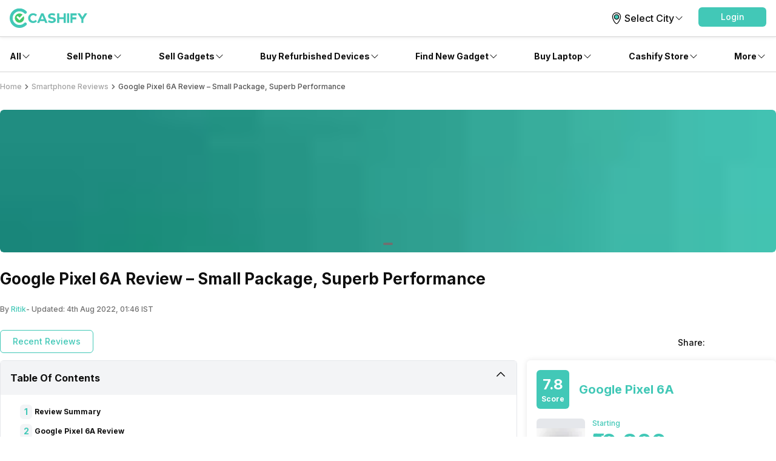

--- FILE ---
content_type: image/svg+xml
request_url: https://s3n.cashify.in/cashify/web/images/svg/tick-circle.svg
body_size: 815
content:
<svg xmlns="http://www.w3.org/2000/svg" width="18" height="18" viewBox="0 0 18 18">
    <g id="Group_8763" data-name="Group 8763" transform="translate(-1624 -357)">
        <g id="Group_8060" data-name="Group 8060" transform="translate(1624 357)">
            <circle id="Ellipse_1704" cx="9" cy="9" r="9" fill="#2aa839" data-name="Ellipse 1704"/>
        </g>
        <g id="Component_9_105" data-name="Component 9 – 105" transform="translate(1628.551 363)">
            <g id="tick" transform="translate(0 -67.997)">
                <g id="Group_8411" data-name="Group 8411" transform="translate(0 67.997)">
                    <path id="Path_24612" fill="#fff" stroke="#fff" stroke-width="0.5px" d="M8.767 68.128a.445.445 0 0 0-.629 0l-5.33 5.33-2.049-2.049a.445.445 0 0 0-.629.629L2.493 74.4a.445.445 0 0 0 .629 0l5.645-5.645a.445.445 0 0 0 0-.627z" data-name="Path 24612" transform="translate(0 -67.997)"/>
                </g>
            </g>
        </g>
    </g>
</svg>


--- FILE ---
content_type: application/javascript; charset=UTF-8
request_url: https://www.cashify.in/gpro_/_next/static/chunks/5103-d8f095aa9c97fd57.js
body_size: 38289
content:
try{let e="undefined"!=typeof window?window:"undefined"!=typeof global?global:"undefined"!=typeof globalThis?globalThis:"undefined"!=typeof self?self:{},t=(new e.Error).stack;t&&(e._sentryDebugIds=e._sentryDebugIds||{},e._sentryDebugIds[t]="dfc125d0-f693-4bcf-9ade-b87445c0435a",e._sentryDebugIdIdentifier="sentry-dbid-dfc125d0-f693-4bcf-9ade-b87445c0435a")}catch(e){}(self.webpackChunk_N_E=self.webpackChunk_N_E||[]).push([[5103],{1567:(e,t,r)=>{"use strict";r.d(t,{default:()=>a});var n=r(95155),i=r(35448),s=r(12115);let a=e=>(0,i.N)(e.interactionWaitTime||2e4)?(0,n.jsx)(s.Fragment,{children:e.children}):null},3480:(e,t,r)=>{"use strict";r.d(t,{n:()=>d});var n=r(89474),i=r(26326),s=r(25532),a=r(47154);class o{toJson(){return{rfn:this.newReferral,rfo:this.oldReferral,rd:this.referralDomain,m:this.utmMedium,s:this.utmSource,c:this.utmCampaign,t:this.utmTerm,ct:this.utmContent,gclid:this.gclid,gbraid:this.gbraid,gaid:this.gaid,gs:this.gadSource,rawReferrer:this.rawReferrer}}}var l=r(41240),c=r(96989);let u="noref-direct";class d{static async handleTracking(e){e&&(d.utmData=e,await n.r.session.removeItem(d.UTM_DATA_KEY),await n.r.session.setItem(d.UTM_DATA_KEY,JSON.stringify(e)))}static async getUtmData(){return d.parseData()}static async getReferral(){return n.r.cookie.getItem(d.CASHIFY_REFERRAL_KEY)}static async getReferralGroup(){return n.r.cookie.getItem(d.CASHIFY_REFERRAL_GROUP_KEY)}static async getReferralJourney(){return n.r.cookie.getItem(d.CASHIFY_REFERRAL_JOURNEY_KEY)}static async getLastReferral(){let e=await n.r.session.getItem(d.CASHIFY_LAST_REFERRAL_KEY);return e||a.v.isWebView()&&(e=await n.r.cookie.getItem(d.CASHIFY_LAST_REFERRAL_KEY)),e}static isBuyDirectUrl(e){return!!e&&void 0!==d.buyDirectUrls.find(t=>e.includes(t))}static getReferralRequest(e,t,r,n){let i=new o;return i.newReferral=t,i.oldReferral=e,i.referralDomain=r,n&&(i.utmMedium=n.utmMedium,i.utmSource=n.utmSource,i.utmCampaign=n.utmCampaign,i.utmTerm=n.utmTerm,i.utmContent=n.utmContent,i.gclid=n.utmGclid,i.gbraid=n.utmGbraid,i.gaid=n.utmGaid,i.gadSource=n.gadSource,i.rawReferrer=n.rawReferrer),i}static async setLastReferral(e,t){let r=e||u,i=await d.getLastReferral();if((!i||r!==u)&&(!i||i!==r)){if(!e&&d.isBuyDirectUrl(t)){let e=await d.getReferralJourney()||"",t=e?e.split("|"):[];t.length>0&&(r=t[t.length-1])}(0,c.$)("LastReferral",{utml:r}).then(),d.notifyToApp({utml:{newValue:r}}),await n.r.session.setItem(d.CASHIFY_LAST_REFERRAL_KEY,r)}}static validateReferralJourneyString(e){if(!e)return"";let t=e.split("|");for(;e.length>=100;)t.shift(),e=t.join("|");return e}static async setReferralJourney(e){if(e=e||u,await d.getLastReferral()&&e===u)return;let t=await d.getReferralJourney()||"",r=t?t.split("|"):[];if(r.length>0&&r[r.length-1]===e)return void(0,c.$)("ReferralJourney",{utmj:t}).catch(console.error);r.push(e);let i=d.validateReferralJourneyString(r.join("|"));(0,c.$)("ReferralJourney",{utmj:i}).catch(console.error),d.notifyToApp({utmj:{value:i,expiry:2592e3}}),await n.r.cookie.setItem(d.CASHIFY_REFERRAL_JOURNEY_KEY,i,{maxAge:2592e3})}static async getLastReferralGroup(){return await n.r.local.getItem(d.CASHIFY_LAST_REFERRAL_GROUP_KEY)}static async setLastReferralGroup(e){let t=await d.getLastReferral();t&&t===e||await n.r.local.setItem(d.CASHIFY_LAST_REFERRAL_GROUP_KEY,e)}static notifyToApp(e){i.M.sendEvent("notifyUpdate",[{id:"utm_info",value:e}])}static async handleReferralJourney(e,t){await d.setReferralJourney(e),await d.setLastReferral(e,t)}static async validateReferral(e,t,r,i){let o=await d.getReferral(),u=await d.getReferralGroup(),p=await d.getLastReferralGroup();if(d.pushReferral(o||e||"fe-no-ref",u,p),o&&o===e&&!t||!e&&o&&!t)return await d.handleReferralJourney(e||t,r),null;let h="";a.v.isBrowser()&&(h=document.referrer);let f=d.getReferralRequest(o,e||t||"",h||"",i),m=await new l.f().checkReferral(f);await d.handleReferralJourney((null==m?void 0:m.referral)||e||t,r),m?m&&1===m.status&&m.referral?(d.pushReferral(m.referral,m.referralGroup,m.referralGroup),s.T.instance.broadcast("referralLoaded",{data:m.referral}),d.notifyToApp({utmrg:{value:m.referral,expiry:m.expiryDuration}}),n.r.cookie.setItem(d.CASHIFY_REFERRAL_KEY,m.referral,{maxAge:m.expiryDuration}).catch(console.error),m.referralGroup&&(n.r.cookie.setItem(d.CASHIFY_REFERRAL_GROUP_KEY,m.referralGroup,{maxAge:m.expiryDuration}).catch(console.error),d.setLastReferralGroup(m.referralGroup).catch(console.error))):(null==m?void 0:m.referralGroup)&&(d.setLastReferralGroup(m.referralGroup).catch(console.error),(0,c.$)("Referral",{utmGroupL:m.referralGroup}).catch(console.error)):console.error("Error while checking referral",m)}static async pushUtmData(){let e=await d.getUtmData();e&&(0,c.$)("UTMData",{utmSource:e.utmSource,utmMedium:e.utmMedium,utmCampaign:e.utmCampaign,utmContent:e.utmContent,utmTerm:e.utmTerm,utmGclid:e.utmGclid,utmGbraid:e.utmGbraid,utmGaid:e.utmGaid}).catch(console.error)}static validateReferrer(e,t){e&&!t&&new l.f().checkReferrer(e).then(async e=>{d.pushReferInviteEvent(e.code,e.referralTxnId),await n.r.local.setItem(d.USER_REFERRAL_KEY,JSON.stringify(e.toJson()))}).catch(e=>{console.error("Error while checking referrer",e)})}static async parseData(){if(d.utmData)return d.utmData;let e=await n.r.session.getItem(this.UTM_DATA_KEY);if(e)try{d.utmData=JSON.parse(e)}catch(e){}return d.utmData}static pushReferral(e,t,r){if(!e)return;let n={utmrg:e};t&&(n.utmGroup=t),r&&(n.utmGroupL=r),(0,c.$)("Referral",n).catch(console.error)}static pushReferInviteEvent(e,t){(0,c.$)("ReferInviteClicked",{referrerId:e,referralTxnId:t}).catch(console.error)}}d.USER_REFERRAL_KEY="__user_referral",d.UTM_DATA_KEY="cashifyTrackData",d.CASHIFY_REFERRAL_KEY="cashifyreferral",d.CASHIFY_REFERRAL_GROUP_KEY="__crg",d.CASHIFY_REFERRAL_JOURNEY_KEY="cshReferralJourney",d.CASHIFY_LAST_REFERRAL_KEY="cshLastReferral",d.CASHIFY_LAST_REFERRAL_GROUP_KEY="cshLastReferral",d.buyDirectUrls=["/buy/cart","/buy/order-summary","/buy/order-detail","/user/dashboard/orders"]},4474:(e,t,r)=>{"use strict";r.d(t,{C9:()=>u,Du:()=>p,GX:()=>d,Hr:()=>m,Lp:()=>g,MO:()=>f,N:()=>h});var n=r(95962);r(65054);var i=r(47154),s=r(42123),a=r(89474),o=r(6685);let l="_user_auth_",c=()=>{var e;if((0,s.yz)()||i.v.isNative()||i.v.isWebView())return null;switch(null==(e=(0,n.O)())?void 0:e.mode){case"stage":return".stage.cashify.in";case"beta":return".beta.cashify.in";case"prod":return".cashify.in";default:return null}},u=async(e,t)=>{await a.r.cookie.setItem(l,e,{domain:c(),maxAge:t>0?t:void 0})},d=async()=>{if(i.v.isWebView()){let e=o.W.getItem(l);e&&await u(e,604800).catch(console.error)}return await a.r.cookie.getItem(l)},p=()=>{let e={domain:c(),maxAge:0};a.r.cookie.removeItem(l,e).catch(console.error)},h=e=>{d().then(t=>{e(t)})};var f=function(e){return e.CASHIFY="CASHIFY",e.OTPLESS="OTPLESS",e.TRUECALLER="TRUECALLER",e}({});let m="e01b99686c41cc4aada08c2d3255b18b",g="DQKKFLSOV3OAU9XZVDBI"},5322:(e,t,r)=>{"use strict";r.d(t,{a:()=>_});var n=r(35639);class i extends n.n{}class s extends n.n{}class a extends n.n{async interceptRequest(e){return super.interceptRequest(e)}}class o extends n.n{async interceptRequest(e){var t;let r=null==(t=e.init)?void 0:t.headers;return(r=r||{}).apiUrl=r.apiUrl||this.apiUrl,r.baseUrl=r.baseUrl||this.baseUrl,r.disableProxy=r.disableProxy||this.disableProxy||"false",r.apiType=r.apiType||this.apiType,e.init&&(e.init.headers=r),super.interceptRequest(e)}constructor(e,t,r,n="api"){super(),this.apiUrl=e,this.baseUrl=t,this.disableProxy=r,this.apiType=n}}let l=["Content-Type","X-USER-AGENT","X-USER-AUTH","X-APP-INSTALLER","X-APP-VERSION","X-APP-MODULE","X-WEBVIEW-VERSION","X-WEBVIEW-OS","X-WEBVIEW-INSTALLER","X-AUTHORIZATION","X-APP-REFERRAL","X-APP-REFERRAL-GROUP","X-APP-REFERRAL-GROUP-L","X-APP-LANG","X-JENKINS-AUTH","X-APP-OS","X-APP-SOURCE","X-APP-UTMJ","X-APP-UTML","X-APP-DEVICE-ID","X-ETAG","X-SESSION-ID","X-SSO-TOKEN"];class c extends n.n{async interceptRequest(e){var t;let r=this.allowedHeaders,n=(null==(t=e.init)?void 0:t.headers)||{},i={};return r&&r.length>0&&(Object.entries(n).forEach(e=>{let[t,n]=e;t&&r.findIndex(e=>e.toLowerCase()===t.toLowerCase())>-1&&(i[t]=n)}),e.init&&(e.init.headers=i)),super.interceptRequest(e)}constructor(e){super(),this.allowedHeaders=[...new Set([...e||[],...l])]}}var u=r(89474);let d={"Content-Type":"application/json"};class p extends n.n{async interceptRequest(e){let t=await this.interceptHeader(e);return super.interceptRequest(t)}async interceptHeader(e){var t,r;let n=this.commonHeaders||{},i=(null==(t=e.init)?void 0:t.headers)||{};if(null==(r=e.init)?void 0:r.addCommonHeaders){if(!n["X-APP-INSTALLER"]&&this.appInstaller&&(n["X-APP-INSTALLER"]=this.appInstaller),!n["X-APP-VERSION"]&&"native"===this.platform){let e=this.bundleVersion,t=this.buildVersion;this.moduleName&&(n["X-APP-MODULE"]=this.moduleName),e&&t&&(n["X-APP-VERSION"]="".concat(t,"-").concat(e))}if("webview"===this.platform){let e=await u.r.cookie.getItem("csh_app_version"),t=await u.r.cookie.getItem("csh_app_os"),r=await u.r.cookie.getItem("csh_app_ins");e&&(n["X-WEBVIEW-VERSION"]=e),t&&(n["X-WEBVIEW-OS"]=t),r&&(n["X-WEBVIEW-INSTALLER"]=r)}}let s=function(e,t){let r=Object.keys(e).reduce((t,r)=>(t[r.toLowerCase()]=e[r],t),{});return Object.entries(t).forEach(t=>{let[n,i]=t;r[n.toLowerCase()]||(e[n]=i)}),e}({...i,...n},d),a={};return Object.entries(s).forEach(e=>{let[t,r]=e;"false"!==r&&(Array.isArray(r)?a[t]=r.join(","):a[t]=r)}),e.init&&(e.init.headers=a),e}constructor({platform:e,moduleName:t,buildVersion:r,bundleVersion:n,appInstaller:i,commonHeaders:s}){super(),this.platform=e||"server",this.moduleName=t,this.buildVersion=r,this.bundleVersion=n,this.appInstaller=i,this.commonHeaders=s}}class h{fromJson(e){return this.name=e.key,this.identifier=e.si,this.isSecure=e.is,this}}class f{fromJson(e){return this.accessToken=e.access_token,this.tokenType=e.token_type,this.serviceGroups=Object.keys(e.ser).map(t=>new h().fromJson(e.ser[t])),this.isPublic=e.isp,this.expiresIn=e.expires_in,this}}class m{static clear(){var e;m.setAuth(null),null==(e=m.oauthStorage)||e.removeAuth()}static setAuth(e){var t;m._auth=e,null==(t=m.oauthStorage)||t.setAuth(e),m._authExpiresTime=null,(null==e?void 0:e.expiresIn)&&(null==e?void 0:e.expiresIn)>15&&(m._authExpiresTime=Date.now()+(e.expiresIn-15)*1e3)}static getAuth(){var e;return m._auth=m._auth||(null==(e=m.oauthStorage)?void 0:e.getAuth()),m._auth&&m._authExpiresTime&&m._authExpiresTime<Date.now()&&m.clear(),m._auth}static isAuthenticated(){return!!m.getAuth()}static getToken(){return m.getAuth()?m.getAuth().accessToken:null}static getTokenType(){return m.getAuth()?m.getAuth().tokenType:null}}let g=[],y=!1;class v extends n.n{async interceptRequest(e){let t=await this.getNewToken();return e.init=e.init||{},e.init.retryStatusCodes=e.init.retryStatusCodes||[],e.init.retryStatusCodes.includes(401)||e.init.retryStatusCodes.push(401),e.init.headers={...e.init.headers,"X-Authorization":"Bearer ".concat(t)},super.interceptRequest(e)}async interceptResponse(e,t){return 401===t.status&&(m.clear(),await this.getNewToken()),super.interceptResponse(e,t)}async getNewToken(){let e=m.getAuth();return e?e.accessToken:new Promise((e,t)=>{if(g.push({resolve:e,reject:t}),!y){var r;y=!0,fetch(null==(r=this.authUrl)?void 0:r.replace("$timestamp",Date.now().toString()),{method:"POST",headers:{"content-type":"application/x-www-form-urlencoded"}}).then(e=>e.json()).then(e=>{let t=new f().fromJson(e);return m.setAuth(t),g.forEach(e=>e.resolve(t.accessToken)),t.accessToken}).catch(e=>{throw g.forEach(t=>t.reject(e)),console.error("Failed to get new token",e),e}).finally(()=>{y=!1,g=[]})}})}constructor(e){super(),this.authUrl=e}}var E=r(48989);class w extends n.n{async interceptRequest(e){let t=new E.t(e.input);return this.filterParams(t.searchParams),e.input=t,super.interceptRequest(e)}filterParams(e){e.forEach((t,r)=>{(null==t||""===t||"null"===t||"undefined"===t)&&e.delete(r)})}}let R=[];class I extends n.n{async interceptRequest(e){return new Promise(t=>{let r=async()=>{this.activeRequests++,t(super.interceptRequest(e))};this.activeRequests<this.concurrency?r():R.push(r)})}async interceptResponse(e,t){let r=await super.interceptResponse(e,t);return this.activeRequests--,this.dequeueNextRequest(),r}dequeueNextRequest(){if(R.length>0&&this.activeRequests<this.concurrency){let e=R.shift();e&&e()}}constructor(e=16){super(),this.activeRequests=0,this.concurrency=e}}class b extends n.n{interceptRequest(e){var t;let r=null==(t=e.init)?void 0:t.serviceGroup;if(!r)return super.interceptRequest(e);if(r&&m.isAuthenticated()){let t=new E.t(e.input,this.baseUrl),n="".concat(t.pathname).concat(t.search);t.href=this.getUrl(r,n,this.baseUrl,this.apiUrl,this.apiSuffix,this.disableProxy),e.input=t}return super.interceptRequest(e)}getUrl(e,t,r,n,i,s){if(m.getAuth()){for(let a of m.getAuth().serviceGroups||[])if(a.name===e)return this.buildUrl(a.isSecure,m.getAuth().isPublic,a.identifier,t,r,n,i,s)}return[e,t].join("@")}buildUrl(e,t,r,n,i,s,a,o){let l=this.isServer?i:"",c=[e?"https://":"http://",r,t?"":".prv",".",s,n].join(""),u=[l,"/".concat(a||"api","/"),r,n].join("");return this.isDevelopment&&this.isServer||o?c:null!=i?new E.t(u,this.baseUrl).href:c}constructor({baseUrl:e,apiUrl:t,isDevelopment:r,isServer:n,disableProxy:i=!1,apiSuffix:s="api"}){super(),this.baseUrl=e,this.apiUrl=t,this.apiSuffix=s,this.disableProxy=i,this.isDevelopment=r,this.isServer=n}}class C extends globalThis.Response{constructor(e,t){super(e,t),Object.setPrototypeOf(this,new.target.prototype)}}class A extends n.n{async interceptRequest(e){let t,r,{cacheKey:n}=e.init;if(!n)return e;let i=A.inFlightMap.get(n);if(i)return i.promise.then(async e=>new C(new Blob([await e.clone().text()]),{status:e.status,statusText:e.statusText,headers:e.headers}));let s=new Promise((e,n)=>{t=e,r=n});return A.inFlightMap.set(n,{promise:s,resolve:t,reject:r}),e}async interceptResponse(e,t){let{cacheKey:r}=e.init;if(!r)return t;let n=A.inFlightMap.get(r);return n&&(n.resolve(t),A.inFlightMap.delete(r)),t}}A.inFlightMap=new Map;let x={URL_BUILDER:"URL_BUILDER",CONFIG_HEADERS:"CONFIG_HEADERS",COMMON_HEADERS:"COMMON_HEADERS",FILTER_HEADERS:"FILTER_HEADERS",FILTER_PARAMS:"FILTER_PARAMS",AUTH_HEADER:"AUTH_HEADERS",CACHE_KEY_INTERCEPTOR:"CACHE_KEY_INTERCEPTOR",LRU_CACHE_INTERCEPTOR:"LRU_CACHE_INTERCEPTOR",PRIORITY_QUEUE_INTERCEPTOR:"PRIORITY_QUEUE_INTERCEPTOR",NO_CACHE_INTERCEPTOR:"NO_CACHE_INTERCEPTOR",SINGLE_FLIGHT_INTERCEPTOR:"SINGLE_FLIGHT_INTERCEPTOR"};class _{static get instance(){return _._instance||(_._instance=new _),_._instance}async init(e){var t;let{apiUrl:r,baseUrl:n,authUrl:l,disableProxy:u,lruCache:d,isDevelopment:h,platform:f,moduleMetadata:m,commonHeaders:g={},extraInterceptor:y=new Map,queue:E={enableQueue:!1,queueConcurrency:24}}=e,R=_.instance;if(R.initialized)return;R.initialized=!0;let C=new Map;C.set(x.CONFIG_HEADERS,new o(r,n,u?"true":"false")),C.set(x.COMMON_HEADERS,new p({platform:f,moduleName:null==m?void 0:m.moduleName,buildVersion:null==m?void 0:m.buildVersion,bundleVersion:null==m?void 0:m.bundleVersion,appInstaller:null==m?void 0:m.appInstaller,commonHeaders:g})),null!=(t=y.size)&&t&&y.forEach((e,t)=>{C.set(t,e)}),C.set(x.AUTH_HEADER,new v(l)),C.set(x.URL_BUILDER,new b({baseUrl:n,apiUrl:r,disableProxy:null!=u&&u,isDevelopment:null!=h&&h,isServer:"server"===f})),C.set(x.FILTER_PARAMS,new w),C.set(x.CACHE_KEY_INTERCEPTOR,new i),C.set(x.SINGLE_FLIGHT_INTERCEPTOR,new A),d&&C.set(x.LRU_CACHE_INTERCEPTOR,new s),(null==E?void 0:E.enableQueue)&&C.set(x.PRIORITY_QUEUE_INTERCEPTOR,new I(E.queueConcurrency)),C.set(x.FILTER_HEADERS,new c),C.set(x.NO_CACHE_INTERCEPTOR,new a),R.clearInterceptors(),C.forEach((e,t)=>{R.addRequestInterceptor(e.interceptRequest.bind(e))}),Array.from(C.values()).reverse().forEach(e=>{R.addResponseInterceptor(e.interceptResponse.bind(e))})}async fetchWithTimeout(e){let t=new AbortController,r=new Promise(r=>{let n=new C(null,{status:408,statusText:"Request Timeout"});setTimeout(()=>{t.abort(),r(n)},e.init.timeout||3e4)});return e.init.signal=t.signal,e.init.credentials=e.init.credentials||"omit",Promise.race([fetch(e.input,e.init).then(async e=>{let t=await e.clone().blob(),r={};return e.headers.forEach((e,t)=>{r[t]=e}),new C(new Blob([t]),{status:e.status,statusText:e.statusText,headers:r})}),r])}async fetchWithRetry(e){let t=arguments.length>1&&void 0!==arguments[1]?arguments[1]:1,r=null;try{for(let t of this.requestInterceptors){let n=await t(e);if(n instanceof C){r=n;break}e=n}for(let t of(r||(r=await this.fetchWithTimeout(e)),this.responseInterceptors))r=await t(e,r);for(let n of e.init.retryStatusCodes||[])if(r.status===n&&t>0)return this.fetchWithRetry(e,t-1)}catch(e){throw console.error("RNLegoApp","Error in fetch interceptors:",e),e}return r}addRequestInterceptor(e){this.requestInterceptors.push(e)}addResponseInterceptor(e){this.responseInterceptors.push(e)}clearInterceptors(){this.requestInterceptors=[],this.responseInterceptors=[]}constructor(){this.initialized=!1,this.requestInterceptors=[],this.responseInterceptors=[]}}_._instance=null},6685:(e,t,r)=>{"use strict";r.d(t,{W:()=>i});var n=r(49509);class i{static formatOptions(e){let{domain:t,expires:r,maxAge:n,path:i,sameSite:s,secure:a}=e;return[null==i?"":";path=".concat(i),null==t?"":";domain=".concat(t),null==r?"":";expires=".concat(r.toUTCString()),void 0===n||isNaN(n)?"":";max-age=".concat(n),null==a||!a?"":";secure",null==s||!s?"":";sameSite=".concat(s)].join("")}static getCookie(){try{return document.cookie}catch(e){return null}}static formatCookie(e,t,r){return[encodeURIComponent(e),"=",encodeURIComponent(t),i.formatOptions(r)].join("")}static getItem(e,t){let r=i.parseCookies(t||i.getCookie());return r.hasOwnProperty(e)?r[e]:null}static parseCookies(e){if(!e||0===e.length)return{};let t={};return e.split(";").forEach(e=>{let r=e.split("="),n=r[0],i=r[1];t[decodeURIComponent(n).trim()]=decodeURIComponent(i)}),t}static setItem(e,t,r){try{document&&(document.cookie=i.formatCookie(e,t,{...i.defaultOptions,...r}))}catch(e){}}static removeItem(e){let t=arguments.length>1&&void 0!==arguments[1]?arguments[1]:{},r={path:"/",...t,expires:new Date(0)},n=i.formatCookie(e,"",r);i.setCookie(n)}static setCookie(e){try{document.cookie=e}catch(e){}}}i.defaultOptions={path:"/",maxAge:31536e3,secure:!!(n&&1),sameSite:"Lax"}},7252:(e,t,r)=>{"use strict";function n(e){let t=arguments.length>1&&void 0!==arguments[1]?arguments[1]:"";return"string"==typeof e?e:"number"==typeof e?e.toString():"boolean"==typeof e?e?"true":"false":null==e?t:e.toString()}r.d(t,{o:()=>n})},8305:(e,t,r)=>{"use strict";r.d(t,{g:()=>l});var n=r(95155),i=r(52596),s=r(44328),a=r(78958),o=r(42068);let l=e=>{let{title:t,size:r="md",variant:l="contained",color:c="cta",className:u,textClassName:d,disabled:p,paddingClass:h,StartAdornment:f,EndAdornment:m,TextComponent:g,style:y,onClick:v,testID:E,...w}=e;return g&&(r=null),(0,n.jsx)(a.LegoRipple,{className:(0,i.A)(u),disabled:p,onClick:v,children:(0,n.jsxs)("button",{type:"button",role:"button",style:y,className:(0,i.A)(function(e,t,r,n){return(0,i.A)("flex flex-row justify-center items-center rounded-md","outlined"===e&&{"border border-solid":!0,"border-cta-border":!t&&"cta"===r,"border-primary-border":!t&&"primary"===r,"border-secondary-border":!t&&("secondary"===r||"primary-contrast"===r),"bg-primary-bg":!t&&"primary-contrast"===r,"border-success-border":!t&&"success"===r,"border-error-border":!t&&"error"===r,"border-warn-border":!t&&"warn"===r,"border-surface-border":t||"surface"===r},"contained"===e&&{"bg-cta":!t&&"cta"===r,"bg-primary":!t&&"primary"===r,"bg-primary-bg":!t&&"primary-contrast"===r,"bg-secondary":!t&&"secondary"===r,"bg-success":!t&&"success"===r,"bg-error":!t&&"error"===r,"bg-warn":!t&&"warn"===r,"bg-surface-bg":t||"surface"===r},void 0)}(l,p,c)),disabled:p,"data-test-id":E,...w,children:[(0,s.k)(f),(0,n.jsx)(o.p,{component:"span",className:(0,i.A)(function(e,t,r,n,s,a){return(0,i.A)("text"===t&&{"text-cta-text":!r&&"cta"===n,"text-primary-text":!r&&("primary"===n||"primary-contrast"===n),"text-secondary-text":!r&&"secondary"===n,"text-success-text":!r&&"success"===n,"text-error-text":!r&&"error"===n,"text-warn-text":!r&&"warn"===n,"text-surface-text":r||"surface"===n},"outlined"===t&&{"text-cta-text":!r&&"cta"===n,"text-primary-text":!r&&("primary"===n||"primary-contrast"===n),"text-secondary-text":!r&&"secondary"===n,"text-success-text":!r&&"success"===n,"text-error-text":!r&&"error"===n,"text-warn-text":!r&&"warn"===n,"text-surface-text":r||"surface"===n},"contained"===t&&{"text-cta-text-contrast":!r&&"cta"===n,"text-primary-text-contrast":!r&&"primary"===n,"text-primary-text":!r&&"primary-contrast"===n,"text-secondary-text-contrast":!r&&"secondary"===n,"text-success-text-contrast":!r&&"success"===n,"text-error-text-contrast":!r&&"error"===n,"text-warn-text-contrast":!r&&"warn"===n,"text-surface-text-contrast":r||"surface"===n},"sm"===a&&"text-sm font-normal","md"===a&&"text-md font-medium","lg"===a&&"text-lg font-semibold",e||s||"px-4 py-3")}(d,l,p,c,h,r)),children:g?(0,s.k)(g):t}),(0,s.k)(m)]})})}},8539:(e,t,r)=>{"use strict";r.d(t,{LegoSnackbarProvider:()=>H,K:()=>j});var n,i,s,a,o,l,c=r(95155),u=r(12115),d=r(64874),p=r(47154),h=r(41715),f=r(52596);function m(){return(m=Object.assign?Object.assign.bind():function(e){for(var t=1;t<arguments.length;t++){var r=arguments[t];for(var n in r)Object.prototype.hasOwnProperty.call(r,n)&&(e[n]=r[n])}return e}).apply(this,arguments)}let g=function(e){return u.createElement("svg",m({xmlns:"http://www.w3.org/2000/svg",fill:"none",viewBox:"0 0 24 24",strokeWidth:1.5,stroke:"currentColor",className:"w-6 h-6"},e),n||(n=u.createElement("path",{strokeLinecap:"round",strokeLinejoin:"round",d:"M12 9v3.75m9-.75a9 9 0 1 1-18 0 9 9 0 0 1 18 0Zm-9 3.75h.008v.008H12v-.008Z"})))};function y(){return(y=Object.assign?Object.assign.bind():function(e){for(var t=1;t<arguments.length;t++){var r=arguments[t];for(var n in r)Object.prototype.hasOwnProperty.call(r,n)&&(e[n]=r[n])}return e}).apply(this,arguments)}let v=function(e){return u.createElement("svg",y({xmlns:"http://www.w3.org/2000/svg",fill:"none",viewBox:"0 0 24 24",strokeWidth:1.5,stroke:"currentColor",className:"w-6 h-6"},e),i||(i=u.createElement("path",{strokeLinecap:"round",strokeLinejoin:"round",d:"M12 9v3.75m-9.303 3.376c-.866 1.5.217 3.374 1.948 3.374h14.71c1.73 0 2.813-1.874 1.948-3.374L13.949 3.378c-.866-1.5-3.032-1.5-3.898 0L2.697 16.126ZM12 15.75h.007v.008H12v-.008Z"})))};function E(){return(E=Object.assign?Object.assign.bind():function(e){for(var t=1;t<arguments.length;t++){var r=arguments[t];for(var n in r)Object.prototype.hasOwnProperty.call(r,n)&&(e[n]=r[n])}return e}).apply(this,arguments)}let w=function(e){return u.createElement("svg",E({xmlns:"http://www.w3.org/2000/svg",viewBox:"0 0 24 24",fill:"currentColor",stroke:"none",strokeWidth:2,strokeLinecap:"round",strokeLinejoin:"round",fillRule:"evenodd",className:"w-6 h-6"},e),s||(s=u.createElement("path",{d:"M20,12A8,8 0 0,1 12,20A8,8 0 0,1 4,12A8,8 0 0,1 12,4C12.76,4 13.5, 4.11 14.2, 4.31L15.77,2.74C14.61,2.26 13.34,2 12,2A10,10 0 0,0 2,12A10,10 0 0, 0 12,22A10,10 0 0, 0 22,12M7.91,10.08L6.5,11.5L11,16L21,6L19.59,4.58L11,13.17L7.91,10.08Z"})))};function R(){return(R=Object.assign?Object.assign.bind():function(e){for(var t=1;t<arguments.length;t++){var r=arguments[t];for(var n in r)Object.prototype.hasOwnProperty.call(r,n)&&(e[n]=r[n])}return e}).apply(this,arguments)}let I=function(e){return u.createElement("svg",R({xmlns:"http://www.w3.org/2000/svg",viewBox:"0 0 24 24",fill:"none",stroke:"currentColor",strokeWidth:2,strokeLinecap:"round",strokeLinejoin:"round",fillRule:"evenodd",className:"w-6 h-6"},e),a||(a=u.createElement("circle",{cx:12,cy:12,r:10})),o||(o=u.createElement("line",{x1:12,y1:16,x2:12,y2:12})),l||(l=u.createElement("line",{x1:12,y1:8,x2:12.01,y2:8})))};var b=r(44527),C=r(42068),A=function(e){return e.SUCCESS="success",e.INFO="info",e.WARN="warn",e.ERROR="error",e}({});let x=e=>{let{type:t,className:r}=e;switch(t){case"success":return(0,c.jsx)(w,{className:r});case"info":return(0,c.jsx)(v,{className:r});case"warn":return(0,c.jsx)(I,{className:r});case"error":return(0,c.jsx)(g,{className:r})}};function _(e){switch(e){case"success":return"text-success-text-contrast";case"info":return"text-info-text-contrast";case"warn":return"text-warn-text-contrast";case"error":return"text-error-text-contrast"}}let S=e=>{let{type:t,message:r,className:n}=e;return(0,c.jsxs)(b.D,{className:function(e,t){return(0,f.A)(e||"justify-between","success"===t&&"bg-success","info"===t&&"bg-info","warn"===t&&"bg-warn","error"===t&&"bg-error","relative flex flex-row p-4 my-2 mx-4 rounded-lg")}(n,t),role:"alert",children:[(0,c.jsx)(x,{className:(0,f.A)("w-4 h-4",_(t)),type:t}),(0,c.jsx)(C.p,{className:"absolute w-0 h-0 hidden",children:t}),(0,c.jsx)(C.p,{className:(0,f.A)("text-left ms-1 text-sm flex-1",_(t)),children:r})]})};var T=r(55029),N=function(e){return e.SUCCESS="success",e.INFO="info",e.WARN="warn",e.ERROR="error",e}({});class O{constructor(e,t="info",r=O.DEFAULT_DURATION,n,i,s,a){this.message=e,this.type=t,this.hideDuration=r,this.messageId=n,this.enter=i,this.exit=s,this.active=a}}O.DEFAULT_DURATION=3e3;var P=r(95962),L=r(96989);let k=()=>{let e=(0,u.useRef)(-1),t=(0,u.useRef)(new Map),r=(0,u.useRef)(new Map),[n,i]=u.useState(new Map);return{showSnackbar:(n,s,a)=>{var o;if(!n)return;let l=new O(n,s,a);l.active=!0,l.exit=!0,l.messageId=++e.current,i(e=>(e.set(l.messageId,l),new Map(e))),requestAnimationFrame(()=>{i(e=>(l.enter=!0,l.exit=!1,e.set(l.messageId,l),new Map(e)))}),t.current.set(l.messageId,setTimeout(()=>{i(e=>(l.enter=!1,l.exit=!0,e.set(l.messageId,l),new Map(e)))},l.hideDuration)),r.current.set(l.messageId,setTimeout(()=>{i(e=>{let t=0;for(let[,r]of e)r.enter&&t++;return 0===t?new Map:new Map(e)})},l.hideDuration+500)),(0,L.$)("alert",{event:"alert",message:l.message,serviceType:null==(o=(0,P.O)())?void 0:o.module,type:l.type===N.ERROR?"Error":"Success"})},snackbarData:n}},D={[N.SUCCESS]:A.SUCCESS,[N.INFO]:A.INFO,[N.WARN]:A.WARN,[N.ERROR]:A.ERROR},U=(0,u.forwardRef)((e,t)=>{let{anchor:r={vertical:"top",horizontal:"auto"}}=e,n=p.v.isNative(),{snackbarData:i,showSnackbar:s}=k(),a=(0,d.B)();(0,u.useImperativeHandle)(t,()=>({showSuccess:e=>{s(e,N.SUCCESS)},showInfo:e=>{s(e,N.INFO)},showError:e=>{s(e,N.ERROR)},showWarning:e=>{s(e,N.WARN)},showApiError:(e,t)=>{let r=(0,h.u1)(e)||t;r&&s(r,N.ERROR)}}),[i]);let o=(0,u.useRef)(null);return(0,u.useEffect)(()=>{if(o.current){let e=o.current;"bottom"===r.vertical?e.scrollTop=-e.scrollHeight:e.scrollTop=e.scrollHeight}},[i]),(0,c.jsx)(T.M,{id:"lego-snackbar",ref:o,pointerEvents:"none",style:{paddingLeft:a.left,paddingTop:a.top,paddingRight:a.right,paddingBottom:a.bottom},className:(0,f.A)("fixed native:absolute overflow-y-auto scrollbar-hide z-50 top-0",(r.vertical,"max-h-screen-90"),(null==r?void 0:r.vertical)==="top"&&"top-0 flex-col",(null==r?void 0:r.vertical)==="bottom"&&"bottom-0 flex-col-reverse",(null==r?void 0:r.horizontal)==="left"&&"left-0",(null==r?void 0:r.horizontal)==="center"&&"left-0 right-0  items-center",(null==r?void 0:r.horizontal)==="auto"&&"left-0 right-0 sm:left-auto items-center",(null==r?void 0:r.horizontal)==="right"&&"right-0"),children:(0,c.jsx)(b.D,{className:(0,f.A)("relative min-w-full sm:min-w-48 max-w-full","bottom"===r.vertical?"flex-col":"flex-col-reverse"),children:Array.from(i.values()).sort((e,t)=>e.messageId-t.messageId).map(e=>{let{message:t,type:i,enter:s,exit:a,active:o}=e;return(0,c.jsx)(u.Fragment,{children:o?(0,c.jsx)(b.D,{className:(0,f.A)(n?"":"transition-all ease-in-out duration-500",a&&(null==r?void 0:r.horizontal)==="left"&&"-translate-x-full opacity-0",a&&(null==r?void 0:r.horizontal)==="right"&&"translate-x-full opacity-0",a&&(null==r?void 0:r.horizontal)==="center"&&(null==r?void 0:r.vertical)==="top"&&"-translate-y-4 opacity-0",a&&(null==r?void 0:r.horizontal)==="center"&&(null==r?void 0:r.vertical)==="bottom"&&"translate-y-4 opacity-0",a&&(null==r?void 0:r.horizontal)==="auto"&&(null==r?void 0:r.vertical)==="top"&&"-translate-y-4 opacity-0 sm:translate-y-0 sm:translate-x-full",a&&(null==r?void 0:r.horizontal)==="auto"&&(null==r?void 0:r.vertical)==="bottom"&&"translate-y-4 opacity-0 sm:translate-y-0 sm:translate-x-full",s&&"translate-x-0 translate-y-0 opacity-1"),children:(0,c.jsx)(S,{type:D[i],message:t,className:"flex flex-row justify-start space-x-1"})}):null},e.messageId)})})})}),M=(0,u.createContext)({}),j=()=>(0,u.useContext)(M),H=e=>{let{children:t}=e,r=(0,u.useRef)(null);return(0,c.jsx)(M.Provider,{value:{showSuccess:e=>{var t;return null==(t=r.current)?void 0:t.showSuccess(e)},showInfo:e=>{var t;return null==(t=r.current)?void 0:t.showInfo(e)},showError:e=>{var t;return null==(t=r.current)?void 0:t.showError(e)},showWarning:e=>{var t;return null==(t=r.current)?void 0:t.showWarning(e)},showApiError:(e,t)=>{var n;return null==(n=r.current)?void 0:n.showApiError(e,t)}},children:(0,c.jsxs)(c.Fragment,{children:[(0,c.jsx)(U,{ref:r}),t]})})}},8965:(e,t,r)=>{"use strict";r.d(t,{default:()=>a});var n=r(95155),i=r(35448),s=r(12115);function a(e){let[t,r]=(0,s.useState)(!e.src),a=(0,i.N)();return((0,s.useEffect)(()=>{if(e&&e.src&&a&&!t){r(!0);let t=document.createElement("script");for(let r in e)t[r]=e[r];document&&document.body&&document.body.append&&document.body.append(t)}},[a]),t)?(0,n.jsx)("script",{...e}):null}},9991:(e,t,r)=>{"use strict";r.d(t,{$:()=>s});var n=r(66188),i=r(7252);class s{fromJson(e){return this.message=(0,i.o)(null==e?void 0:e.msg),this.status=(0,n.m)(null==e?void 0:e.sts),this.referralTxnId=(0,i.o)(null==e?void 0:e.txnId),this.code=(0,i.o)(null==e?void 0:e.refCode),this}toJson(){return{msg:this.message,sts:this.status,txnId:this.referralTxnId,refCode:this.code}}}},13788:function(e,t,r){"use strict";var n,i=this&&this.__extends||(n=function(e,t){return(n=Object.setPrototypeOf||({__proto__:[]})instanceof Array&&function(e,t){e.__proto__=t}||function(e,t){for(var r in t)Object.prototype.hasOwnProperty.call(t,r)&&(e[r]=t[r])})(e,t)},function(e,t){if("function"!=typeof t&&null!==t)throw TypeError("Class extends value "+String(t)+" is not a constructor or null");function r(){this.constructor=e}n(e,t),e.prototype=null===t?Object.create(t):(r.prototype=t.prototype,new r)}),s=this&&this.__assign||function(){return(s=Object.assign||function(e){for(var t,r=1,n=arguments.length;r<n;r++)for(var i in t=arguments[r])Object.prototype.hasOwnProperty.call(t,i)&&(e[i]=t[i]);return e}).apply(this,arguments)};Object.defineProperty(t,"__esModule",{value:!0}),t.cloneNode=t.hasChildren=t.isDocument=t.isDirective=t.isComment=t.isText=t.isCDATA=t.isTag=t.Element=t.Document=t.CDATA=t.NodeWithChildren=t.ProcessingInstruction=t.Comment=t.Text=t.DataNode=t.Node=void 0;var a=r(95260),o=function(){function e(){this.parent=null,this.prev=null,this.next=null,this.startIndex=null,this.endIndex=null}return Object.defineProperty(e.prototype,"parentNode",{get:function(){return this.parent},set:function(e){this.parent=e},enumerable:!1,configurable:!0}),Object.defineProperty(e.prototype,"previousSibling",{get:function(){return this.prev},set:function(e){this.prev=e},enumerable:!1,configurable:!0}),Object.defineProperty(e.prototype,"nextSibling",{get:function(){return this.next},set:function(e){this.next=e},enumerable:!1,configurable:!0}),e.prototype.cloneNode=function(e){return void 0===e&&(e=!1),I(this,e)},e}();t.Node=o;var l=function(e){function t(t){var r=e.call(this)||this;return r.data=t,r}return i(t,e),Object.defineProperty(t.prototype,"nodeValue",{get:function(){return this.data},set:function(e){this.data=e},enumerable:!1,configurable:!0}),t}(o);t.DataNode=l;var c=function(e){function t(){var t=null!==e&&e.apply(this,arguments)||this;return t.type=a.ElementType.Text,t}return i(t,e),Object.defineProperty(t.prototype,"nodeType",{get:function(){return 3},enumerable:!1,configurable:!0}),t}(l);t.Text=c;var u=function(e){function t(){var t=null!==e&&e.apply(this,arguments)||this;return t.type=a.ElementType.Comment,t}return i(t,e),Object.defineProperty(t.prototype,"nodeType",{get:function(){return 8},enumerable:!1,configurable:!0}),t}(l);t.Comment=u;var d=function(e){function t(t,r){var n=e.call(this,r)||this;return n.name=t,n.type=a.ElementType.Directive,n}return i(t,e),Object.defineProperty(t.prototype,"nodeType",{get:function(){return 1},enumerable:!1,configurable:!0}),t}(l);t.ProcessingInstruction=d;var p=function(e){function t(t){var r=e.call(this)||this;return r.children=t,r}return i(t,e),Object.defineProperty(t.prototype,"firstChild",{get:function(){var e;return null!=(e=this.children[0])?e:null},enumerable:!1,configurable:!0}),Object.defineProperty(t.prototype,"lastChild",{get:function(){return this.children.length>0?this.children[this.children.length-1]:null},enumerable:!1,configurable:!0}),Object.defineProperty(t.prototype,"childNodes",{get:function(){return this.children},set:function(e){this.children=e},enumerable:!1,configurable:!0}),t}(o);t.NodeWithChildren=p;var h=function(e){function t(){var t=null!==e&&e.apply(this,arguments)||this;return t.type=a.ElementType.CDATA,t}return i(t,e),Object.defineProperty(t.prototype,"nodeType",{get:function(){return 4},enumerable:!1,configurable:!0}),t}(p);t.CDATA=h;var f=function(e){function t(){var t=null!==e&&e.apply(this,arguments)||this;return t.type=a.ElementType.Root,t}return i(t,e),Object.defineProperty(t.prototype,"nodeType",{get:function(){return 9},enumerable:!1,configurable:!0}),t}(p);t.Document=f;var m=function(e){function t(t,r,n,i){void 0===n&&(n=[]),void 0===i&&(i="script"===t?a.ElementType.Script:"style"===t?a.ElementType.Style:a.ElementType.Tag);var s=e.call(this,n)||this;return s.name=t,s.attribs=r,s.type=i,s}return i(t,e),Object.defineProperty(t.prototype,"nodeType",{get:function(){return 1},enumerable:!1,configurable:!0}),Object.defineProperty(t.prototype,"tagName",{get:function(){return this.name},set:function(e){this.name=e},enumerable:!1,configurable:!0}),Object.defineProperty(t.prototype,"attributes",{get:function(){var e=this;return Object.keys(this.attribs).map(function(t){var r,n;return{name:t,value:e.attribs[t],namespace:null==(r=e["x-attribsNamespace"])?void 0:r[t],prefix:null==(n=e["x-attribsPrefix"])?void 0:n[t]}})},enumerable:!1,configurable:!0}),t}(p);function g(e){return(0,a.isTag)(e)}function y(e){return e.type===a.ElementType.CDATA}function v(e){return e.type===a.ElementType.Text}function E(e){return e.type===a.ElementType.Comment}function w(e){return e.type===a.ElementType.Directive}function R(e){return e.type===a.ElementType.Root}function I(e,t){if(void 0===t&&(t=!1),v(e))r=new c(e.data);else if(E(e))r=new u(e.data);else if(g(e)){var r,n=t?b(e.children):[],i=new m(e.name,s({},e.attribs),n);n.forEach(function(e){return e.parent=i}),null!=e.namespace&&(i.namespace=e.namespace),e["x-attribsNamespace"]&&(i["x-attribsNamespace"]=s({},e["x-attribsNamespace"])),e["x-attribsPrefix"]&&(i["x-attribsPrefix"]=s({},e["x-attribsPrefix"])),r=i}else if(y(e)){var n=t?b(e.children):[],a=new h(n);n.forEach(function(e){return e.parent=a}),r=a}else if(R(e)){var n=t?b(e.children):[],o=new f(n);n.forEach(function(e){return e.parent=o}),e["x-mode"]&&(o["x-mode"]=e["x-mode"]),r=o}else if(w(e)){var l=new d(e.name,e.data);null!=e["x-name"]&&(l["x-name"]=e["x-name"],l["x-publicId"]=e["x-publicId"],l["x-systemId"]=e["x-systemId"]),r=l}else throw Error("Not implemented yet: ".concat(e.type));return r.startIndex=e.startIndex,r.endIndex=e.endIndex,null!=e.sourceCodeLocation&&(r.sourceCodeLocation=e.sourceCodeLocation),r}function b(e){for(var t=e.map(function(e){return I(e,!0)}),r=1;r<t.length;r++)t[r].prev=t[r-1],t[r-1].next=t[r];return t}t.Element=m,t.isTag=g,t.isCDATA=y,t.isText=v,t.isComment=E,t.isDirective=w,t.isDocument=R,t.hasChildren=function(e){return Object.prototype.hasOwnProperty.call(e,"children")},t.cloneNode=I},16180:function(e,t,r){"use strict";var n=this&&this.__createBinding||(Object.create?function(e,t,r,n){void 0===n&&(n=r);var i=Object.getOwnPropertyDescriptor(t,r);(!i||("get"in i?!t.__esModule:i.writable||i.configurable))&&(i={enumerable:!0,get:function(){return t[r]}}),Object.defineProperty(e,n,i)}:function(e,t,r,n){void 0===n&&(n=r),e[n]=t[r]}),i=this&&this.__exportStar||function(e,t){for(var r in e)"default"===r||Object.prototype.hasOwnProperty.call(t,r)||n(t,e,r)};Object.defineProperty(t,"__esModule",{value:!0}),t.DomHandler=void 0;var s=r(95260),a=r(13788);i(r(13788),t);var o={withStartIndices:!1,withEndIndices:!1,xmlMode:!1},l=function(){function e(e,t,r){this.dom=[],this.root=new a.Document(this.dom),this.done=!1,this.tagStack=[this.root],this.lastNode=null,this.parser=null,"function"==typeof t&&(r=t,t=o),"object"==typeof e&&(t=e,e=void 0),this.callback=null!=e?e:null,this.options=null!=t?t:o,this.elementCB=null!=r?r:null}return e.prototype.onparserinit=function(e){this.parser=e},e.prototype.onreset=function(){this.dom=[],this.root=new a.Document(this.dom),this.done=!1,this.tagStack=[this.root],this.lastNode=null,this.parser=null},e.prototype.onend=function(){this.done||(this.done=!0,this.parser=null,this.handleCallback(null))},e.prototype.onerror=function(e){this.handleCallback(e)},e.prototype.onclosetag=function(){this.lastNode=null;var e=this.tagStack.pop();this.options.withEndIndices&&(e.endIndex=this.parser.endIndex),this.elementCB&&this.elementCB(e)},e.prototype.onopentag=function(e,t){var r=this.options.xmlMode?s.ElementType.Tag:void 0,n=new a.Element(e,t,void 0,r);this.addNode(n),this.tagStack.push(n)},e.prototype.ontext=function(e){var t=this.lastNode;if(t&&t.type===s.ElementType.Text)t.data+=e,this.options.withEndIndices&&(t.endIndex=this.parser.endIndex);else{var r=new a.Text(e);this.addNode(r),this.lastNode=r}},e.prototype.oncomment=function(e){if(this.lastNode&&this.lastNode.type===s.ElementType.Comment){this.lastNode.data+=e;return}var t=new a.Comment(e);this.addNode(t),this.lastNode=t},e.prototype.oncommentend=function(){this.lastNode=null},e.prototype.oncdatastart=function(){var e=new a.Text(""),t=new a.CDATA([e]);this.addNode(t),e.parent=t,this.lastNode=e},e.prototype.oncdataend=function(){this.lastNode=null},e.prototype.onprocessinginstruction=function(e,t){var r=new a.ProcessingInstruction(e,t);this.addNode(r)},e.prototype.handleCallback=function(e){if("function"==typeof this.callback)this.callback(e,this.dom);else if(e)throw e},e.prototype.addNode=function(e){var t=this.tagStack[this.tagStack.length-1],r=t.children[t.children.length-1];this.options.withStartIndices&&(e.startIndex=this.parser.startIndex),this.options.withEndIndices&&(e.endIndex=this.parser.endIndex),t.children.push(e),r&&(e.prev=r,r.next=e),e.parent=t,this.lastNode=null},e}();t.DomHandler=l,t.default=l},16293:(e,t,r)=>{"use strict";r.d(t,{L:()=>l});let n=["contenteditable","spellcheck","loading","start"],i={class:"className",itemprop:"itemProp",charset:"charSet",for:"htmlFor",srcset:"srcSet",itemscope:"itemScope",tabindex:"tabIndex",itemtype:"itemType"},s={onclick:"onClick",onload:"onLoad"},a=e=>e.replace(/-(.)/g,function(e,t){return t.toUpperCase()}),o=e=>JSON.stringify(e.split(";").filter(e=>e.length).reduce((e,t)=>{let r=t.split(":");return e[a(r[0])]=r[1],e},{}));function l(e){if(!e)return e;if(Object.keys(i).forEach(t=>{t in e&&(e[i[t]]=e[t],delete e[t])}),Object.keys(s).forEach(t=>{e[t]&&(e[s[t]]=Function(e[t]),delete e[t])}),e.style){let t=o(e.style);e.style=t?JSON.parse(t):""}return n.forEach(t=>{e[t]&&delete e[t]}),e}},21401:(e,t,r)=>{"use strict";r.d(t,{j:()=>n});let n={loggedIn:"loggedIn",loggedOut:"loggedOut",sessionExpire:"sessionExpire"}},22565:(e,t,r)=>{"use strict";r.d(t,{s:()=>o});var n=r(89474),i=r(95962),s=r(47154),a=r(99273);class o{static async getCityInfo(){let e;return s.v.isServer()?o.getDefaultSellCity():(e=await n.r.cookie.getItem(o.CITY_INFO_KEY))?new a.m().fromJson(JSON.parse(e)):null}static async setCityInfo(e){if(e.isPopular&&(e=new a.m(e)),e instanceof a.m)await n.r.cookie.setItem(o.CITY_INFO_KEY,JSON.stringify(e.toJson()));else{let t=new a.m(e);await n.r.cookie.setItem(o.CITY_INFO_KEY,JSON.stringify(t.toJson()))}await n.r.cookie.setItem(o.PINCODE_KEY,JSON.stringify(null==e?void 0:e.cityPinCode))}static addCityService(e,t){var r;return e.services=null!=(r=e.services)?r:[],t&&e.services.push(t),e}static getDefaultCityId(e){return"stage"===e?28:249}static getDefaultCity(){let e=(0,i.O)(),t=new a.m;return t.cityId=this.getDefaultCityId(e.mode),t.cityName="Gurgaon",t.cityPinCode=122001,t.isExpress=1,t.isDefault=!0,t}static getDefaultSellCity(){let e=(0,i.O)(),t=new a.m;return t.cityId=e.sellCityId,t.cityName="Buyback Region",t.cityPinCode=e.sellPincode,t.isExpress=1,t.isDefault=!0,t}static getDefaultRecycleCity(){let e=(0,i.O)(),t=new a.m;return t.cityId=e.recycleCityId,t.cityName="Gurgaon",t.cityPinCode=e.recyclePincode,t.isExpress=1,t.isDefault=!0,t}}o.CITY_INFO_KEY="_city-info_",o.PINCODE_KEY="_pc_"},25094:function(e,t,r){"use strict";var n=this&&this.__importDefault||function(e){return e&&e.__esModule?e:{default:e}};Object.defineProperty(t,"__esModule",{value:!0}),t.default=function(e){if("string"!=typeof e)throw TypeError("First argument must be a string");if(!e)return[];var t=e.match(a),r=t?t[1]:void 0;return(0,s.formatDOM)((0,i.default)(e),null,r)};var i=n(r(62665)),s=r(90922),a=/<(![a-zA-Z\s]+)>/},25532:(e,t,r)=>{"use strict";r.d(t,{T:()=>n});class n{static get instance(){return n._instance||(n._instance=new n),n._instance}broadcast(e,t){let r=this.pending.get(e);r&&(r.forEach(e=>e(t)),this.pending.delete(e))}on(e){let t;return{promise:new Promise(r=>{t=r;let n=this.pending.get(e)||[];n.push(r),this.pending.set(e,n)}),unsubscribe:()=>{if(!t)return;let r=this.pending.get(e);if(r){let n=r.indexOf(t);-1!==n&&r.splice(n,1),0===r.length&&this.pending.delete(e)}t=void 0}}}constructor(){this.pending=new Map}}},26326:(e,t,r)=>{"use strict";r.d(t,{M:()=>i});var n=r(47154);class i{static sendEvent(e,t,r){if(!e||!n.v.isWebView())return;let s=i.createEventBundle(e,t);i.events.push(s),r&&i.callbacks&&s&&(i.callbacks[s.id]=r),i.isSendingEvent||i.triggerEvent()}static subscribeEvent(e,t){e&&n.v.isWebView()&&i.listeners&&(i.listeners.push({event:e,callback:t}),i.isRegisteringListener||i.registerListener())}static unsubscribeEvent(e){if(n.v.isWebView()&&e)try{Cashify.off(e)}catch(e){}}static clearData(){i.listeners=[],i.events=[],i.callbacks={}}static triggerEvent(){if(0===i.events.length){i.isSendingEvent=!1;return}i.isSendingEvent||(i.isSendingEvent=!0);let e=i.events[0],t=setTimeout(()=>{i.events.shift(),i.triggerEvent(),i.timerMap.delete(e.eventName)},200);i.timerMap.set(e.eventName,t);try{Cashify.send(e.eventName,e.payload,t=>{i.triggerCallback(t),i.timerMap.has(e.eventName)&&(clearTimeout(i.timerMap.get(e.eventName)),i.events.shift(),i.triggerEvent(),i.timerMap.delete(e.eventName))})}catch(e){}}static createEventBundle(e,t){if(e)return{id:i.envelopNo++,eventName:e,payload:t||{}}}static triggerCallback(e){i.callbacks&&i.callbacks.hasOwnProperty(e)&&i.callbacks[e]&&(i.callbacks[e](),delete i.callbacks[e])}static registerListener(){if(!i.listeners||0===i.listeners.length){i.isRegisteringListener=!1;return}i.isRegisteringListener||(i.isRegisteringListener=!0);let e=i.listeners.shift();try{Cashify.on(e.event,e.callback)}catch(e){}i.registerListener()}}i.isAppWebView=n.v.isWebView(),i.events=[],i.listeners=[],i.callbacks={},i.isSendingEvent=!1,i.isRegisteringListener=!1,i.envelopNo=0,i.timerMap=new Map},26797:(e,t,r)=>{"use strict";r.d(t,{K:()=>a});var n=r(48989),i=r(95962),s=r(30548);class a extends n.t{toInternal(){let e=this.getMetadata();return new a("".concat(e.scheme,"://").concat(this.pathname).concat(this.search))}getMetadata(){return this.metadata||(this.metadata=s.$.instance.findServiceByUrl(this)),this.metadata}constructor(e,t){super(e,t=t||(0,i.O)().cashifyUrl)}}},27361:(e,t,r)=>{"use strict";r.d(t,{E:()=>s});var n=r(5322);class i extends Request{constructor(e,t){super(e,t),this.input=e,this.init=t||{},Object.setPrototypeOf(this,new.target.prototype)}}async function s(e){let t=arguments.length>1&&void 0!==arguments[1]?arguments[1]:{},r=(null==t?void 0:t.retryCount)||1;return t.retryStatusCodes=t.retryStatusCodes||[401,408,500],t.headers=t.headers||{},n.a.instance.fetchWithRetry(new i(e,t),r)}},28764:(e,t,r)=>{"use strict";r.d(t,{e:()=>v});var n=r(55048),i=r(22565),s=r(47154),a=r(59381),o=r(53915),l=r(35243);class c{fromJson(e){var t,r,n;return this.id=Number(null!=(t=null==e?void 0:e.pid)?t:0),this.name=null==e?void 0:e.pn,this.lineId=Number(null!=(r=null==e?void 0:e.plid)?r:0),this.lineName=null==e?void 0:e.pln,this.brandId=(null==e?void 0:e.bid)?Number(null==e?void 0:e.bid):void 0,this.brandName=null==e?void 0:e.bn,this.score=Number(null!=(n=null==e?void 0:e.so)?n:0),this}toJson(){return{pid:this.id,pn:this.name,plid:this.lineId,pln:this.lineName,bid:this.brandId,bn:this.brandName,so:this.score}}constructor(){this.id=0,this.score=0}}class u{fromJson(e){var t;return this.products=null==e||null==(t=e.dt)?void 0:t.map(e=>new c().fromJson(e)),this.requestedSearchMode=null==e?void 0:e._rsm,this.finalSearchMode=null==e?void 0:e._fsm,this.uniqueDeviceId=null==e?void 0:e.udid,this.epoch=null==e?void 0:e.et,this.otpExpiry=null==e?void 0:e.xpry,this.deviceSecret=null==e?void 0:e.udsec,this.productImgBaseUrl=null==e?void 0:e.piu,this}toJson(){return{dt:this.products.map(e=>e.toJson()),_rsm:this.requestedSearchMode,_fsm:this.finalSearchMode,udid:this.uniqueDeviceId,et:this.epoch,xpry:this.otpExpiry,udsec:this.deviceSecret,piu:this.productImgBaseUrl}}}var d=r(27361),p=r(98381),h=r(26797);class f{async registerDevice(e,t){let r=new URLSearchParams;r.append("_k",e),r.append("_d",t);let n=new h.K("/v1/device-register");return(0,d.E)(n,{body:r.toString(),method:"POST",serviceGroup:p.i.PRODUCT_DISCOVERY,authorization:!0,addCommonHeaders:!0,headers:{"content-type":"application/x-www-form-urlencoded"}}).then(e=>e.json()).then(e=>new u().fromJson(e)).catch(e=>{throw e})}}var m=r(96989),g=r(42340),y=r(52044);class v{static async fetchUDID(){let e=await n.r.session.getRecord(y.VC);if(e&&Object.keys(e).length>0)return new u().fromJson(e);let{key:t,data:r}=await this.getLegoUdidData();return new f().registerDevice(t,r).then(e=>(n.r.session.setRecord(y.VC,e.toJson()),e))}static async getLegoUdidData(){var e;let t,r=null!=(e=await v.getDeviceId())?e:"";return s.v.isIos()?t=await a.A.getUDIDInfo(r,!0,!0):s.v.isAndroid()&&(t=await a.A.getUDIDInfo(r,!0)),{key:t[y.aq],data:t[y.pI]}}static async saveDeviceId(e){await n.r.local.setItem(y.nT,e)}static async getDeviceId(){return n.r.local.getItem(y.nT)}static getSessionId(){return(0,g.h)()}static async register(){let e=await v.getDeviceId();if(e)return void v.pushDeviceId(e);let t=await i.s.getCityInfo(),r=new o.z;r.isWeb=1,(null==t?void 0:t.cityPinCode)!==void 0&&(r.pincode=null==t?void 0:t.cityPinCode,new l.J().register(r).then(e=>{e&&e.deviceId&&(v.saveDeviceId(e.deviceId),v.pushDeviceId(e.deviceId))}).catch(e=>{console.error("Device registration failed",e)}))}static pushDeviceId(e){e&&(0,m.$)("skip",{deviceId:e}).catch(console.error)}}},30548:(e,t,r)=>{"use strict";r.d(t,{$:()=>l});function n(e){return e.replace(/([.+*?=^!:${}()[\]|/\\])/g,"\\$1")}function i(e){return e&&e.sensitive?"":"i"}var s=r(90024);let a=[{priority:1,moduleName:"LegoBuy",serviceType:s.DI.BUY,configKey:"buy",regexp:["/buy/(.*)","/buy-(.*)","/select","/select/(.*)"],scheme:"lego-buy",modulePath:"/buy/",home:"/buy-refurbished-mobile-phones",firestore:"lego-buy"},{priority:2,moduleName:"LegoSell",serviceType:s.DI.SELL,configKey:"sell",regexp:["/sell/(.*)","/sell-old-(.*)","/track/order"],modulePath:"/sell/",scheme:"lego-sell",home:"/sell/home",firestore:"lego-sell"},{priority:3,moduleName:"LegoRecycle",configKey:"recycle",serviceType:s.DI.RECYCLE,regexp:["/recycle/(.*)","/recycle-old-(.*)"],modulePath:"/recycle/",scheme:"lego-recycle",home:"/recycle-old-mobile-phone",firestore:"lego-recycle"},{priority:4,moduleName:"LegoRepair",configKey:"repair",serviceType:s.DI.REPAIR,regexp:["/repair","/repair/(.*)","/(.*)-repair","/(.*)-repair/(.*)","/(.*)-repair-service-near-me","/(.*)-repair-service-near-me/(.*)"],modulePath:"/repair/",scheme:"lego-repair",home:"/repair",firestore:"lego-repair"},{priority:5,moduleName:"LegoMain",configKey:"main",serviceType:s.DI.MAIN,regexp:["/","/home","/verify","/main/(.*)","/user/(.*)"],modulePath:"/main/",scheme:"lego-main",home:"/sell/home",firestore:"lego-main"},{priority:6,moduleName:"LegoMain",configKey:"main",serviceType:s.DI.DYNAMIC_PAGES,regexp:["/apple-offers"],modulePath:"/main/",scheme:"lego-main",home:"/sell/home",firestore:"lego-main"},{priority:7,moduleName:"LegoMain",configKey:"main",serviceType:s.DI.CHAT,regexp:["/chat/(.*)"],modulePath:"/main/",scheme:"lego-main",home:"/sell/home",firestore:"lego-main"},{priority:8,moduleName:"LegoGpro",configKey:"gpro",serviceType:s.DI.UNKNOWN,regexp:["(.*)"],scheme:"lego-gpro",modulePath:"/gpro/",home:"/sell/home",firestore:"lego-gpro"}];var o=r(26797);class l{static get instance(){return this._instance||(this._instance=new l),this._instance}getServicePaths(e){var t;return(null==(t=this.serviceCache.get(e))?void 0:t.regexp)||[]}findServiceByUrl(e){if(!e)return this.serviceCache.get(s.DI.UNKNOWN);let t=new o.K(e).pathname;for(let[e,r]of this.serviceCache)if(r.regex.some(e=>e.test(t)))return r;return this.serviceCache.get(s.DI.UNKNOWN)}constructor(){this.serviceCache=new Map,this.findServiceByType=e=>this.serviceCache.get(e),a.forEach(e=>{let t={...e,regex:e.regexp.map(e=>(function e(t,r,s){if(t instanceof RegExp){var a;if(!r)return t;for(var o=/\((?:\?<(.*?)>)?(?!\?)/g,l=0,c=o.exec(t.source);c;)r.push({name:c[1]||l++,prefix:"",suffix:"",modifier:"",pattern:""}),c=o.exec(t.source);return t}return Array.isArray(t)?(a=t.map(function(t){return e(t,r,s).source}),new RegExp("(?:".concat(a.join("|"),")"),i(s))):function(e,t,r){void 0===r&&(r={});for(var s=r.strict,a=void 0!==s&&s,o=r.start,l=r.end,c=r.encode,u=void 0===c?function(e){return e}:c,d=r.delimiter,p=r.endsWith,h="[".concat(n(void 0===p?"":p),"]|$"),f="[".concat(n(void 0===d?"/#?":d),"]"),m=void 0===o||o?"^":"",g=0;g<e.length;g++){var y=e[g];if("string"==typeof y)m+=n(u(y));else{var v=n(u(y.prefix)),E=n(u(y.suffix));if(y.pattern)if(t&&t.push(y),v||E)if("+"===y.modifier||"*"===y.modifier){var w="*"===y.modifier?"?":"";m+="(?:".concat(v,"((?:").concat(y.pattern,")(?:").concat(E).concat(v,"(?:").concat(y.pattern,"))*)").concat(E,")").concat(w)}else m+="(?:".concat(v,"(").concat(y.pattern,")").concat(E,")").concat(y.modifier);else{if("+"===y.modifier||"*"===y.modifier)throw TypeError('Can not repeat "'.concat(y.name,'" without a prefix and suffix'));m+="(".concat(y.pattern,")").concat(y.modifier)}else m+="(?:".concat(v).concat(E,")").concat(y.modifier)}}if(void 0===l||l)a||(m+="".concat(f,"?")),m+=r.endsWith?"(?=".concat(h,")"):"$";else{var R=e[e.length-1],I="string"==typeof R?f.indexOf(R[R.length-1])>-1:void 0===R;a||(m+="(?:".concat(f,"(?=").concat(h,"))?")),I||(m+="(?=".concat(f,"|").concat(h,")"))}return new RegExp(m,i(r))}(function(e,t){void 0===t&&(t={});for(var r=function(e){for(var t=[],r=0;r<e.length;){var n=e[r];if("*"===n||"+"===n||"?"===n){t.push({type:"MODIFIER",index:r,value:e[r++]});continue}if("\\"===n){t.push({type:"ESCAPED_CHAR",index:r++,value:e[r++]});continue}if("{"===n){t.push({type:"OPEN",index:r,value:e[r++]});continue}if("}"===n){t.push({type:"CLOSE",index:r,value:e[r++]});continue}if(":"===n){for(var i="",s=r+1;s<e.length;){var a=e.charCodeAt(s);if(a>=48&&a<=57||a>=65&&a<=90||a>=97&&a<=122||95===a){i+=e[s++];continue}break}if(!i)throw TypeError("Missing parameter name at ".concat(r));t.push({type:"NAME",index:r,value:i}),r=s;continue}if("("===n){var o=1,l="",s=r+1;if("?"===e[s])throw TypeError('Pattern cannot start with "?" at '.concat(s));for(;s<e.length;){if("\\"===e[s]){l+=e[s++]+e[s++];continue}if(")"===e[s]){if(0==--o){s++;break}}else if("("===e[s]&&(o++,"?"!==e[s+1]))throw TypeError("Capturing groups are not allowed at ".concat(s));l+=e[s++]}if(o)throw TypeError("Unbalanced pattern at ".concat(r));if(!l)throw TypeError("Missing pattern at ".concat(r));t.push({type:"PATTERN",index:r,value:l}),r=s;continue}t.push({type:"CHAR",index:r,value:e[r++]})}return t.push({type:"END",index:r,value:""}),t}(e),i=t.prefixes,s=void 0===i?"./":i,a=t.delimiter,o=void 0===a?"/#?":a,l=[],c=0,u=0,d="",p=function(e){if(u<r.length&&r[u].type===e)return r[u++].value},h=function(e){var t=p(e);if(void 0!==t)return t;var n=r[u],i=n.type,s=n.index;throw TypeError("Unexpected ".concat(i," at ").concat(s,", expected ").concat(e))},f=function(){for(var e,t="";e=p("CHAR")||p("ESCAPED_CHAR");)t+=e;return t},m=function(e){for(var t=0;t<o.length;t++){var r=o[t];if(e.indexOf(r)>-1)return!0}return!1},g=function(e){var t=l[l.length-1],r=e||(t&&"string"==typeof t?t:"");if(t&&!r)throw TypeError('Must have text between two parameters, missing text after "'.concat(t.name,'"'));return!r||m(r)?"[^".concat(n(o),"]+?"):"(?:(?!".concat(n(r),")[^").concat(n(o),"])+?")};u<r.length;){var y=p("CHAR"),v=p("NAME"),E=p("PATTERN");if(v||E){var w=y||"";-1===s.indexOf(w)&&(d+=w,w=""),d&&(l.push(d),d=""),l.push({name:v||c++,prefix:w,suffix:"",pattern:E||g(w),modifier:p("MODIFIER")||""});continue}var R=y||p("ESCAPED_CHAR");if(R){d+=R;continue}if(d&&(l.push(d),d=""),p("OPEN")){var w=f(),I=p("NAME")||"",b=p("PATTERN")||"",C=f();h("CLOSE"),l.push({name:I||(b?c++:""),pattern:I&&!b?g(w):b,prefix:w,suffix:C,modifier:p("MODIFIER")||""});continue}h("END")}return l}(t,s),r,s)})(e))};this.serviceCache.set(e.serviceType,t)})}}},30599:(e,t,r)=>{"use strict";r.d(t,{A:()=>n});let n={OS:"web",select:e=>"web"in e?e.web:e.default,get isTesting(){return!1}}},31300:(e,t)=>{"use strict";Object.defineProperty(t,"__esModule",{value:!0}),t.camelCase=void 0;var r=/^--[a-zA-Z0-9_-]+$/,n=/-([a-z])/g,i=/^[^-]+$/,s=/^-(webkit|moz|ms|o|khtml)-/,a=/^-(ms)-/,o=function(e,t){return t.toUpperCase()},l=function(e,t){return"".concat(t,"-")};t.camelCase=function(e,t){var c;return(void 0===t&&(t={}),!(c=e)||i.test(c)||r.test(c))?e:(e=e.toLowerCase(),(e=t.reactCompat?e.replace(a,l):e.replace(s,l)).replace(n,o))}},35243:(e,t,r)=>{"use strict";r.d(t,{J:()=>c});var n=r(27361),i=r(48989),s=r(45207),a=r(98381),o=r(7252);class l{fromJson(e){return this.deviceId=(0,o.o)(null==e?void 0:e.did),this}}class c{async register(e){let t=new i.t("/v1/device-registration");return(0,n.E)(t,{method:"POST",authorization:!0,addCommonHeaders:!0,serviceGroup:a.i.CUSTOMER,body:JSON.stringify(e.toJson())}).then(async e=>e.ok?new l().fromJson(await e.json()):Promise.reject(await (0,s.N)(e)))}}},35639:(e,t,r)=>{"use strict";r.d(t,{n:()=>n});class n{async interceptRequest(e){return e}async interceptResponse(e,t){return t}}},36301:e=>{var t=/\/\*[^*]*\*+([^/*][^*]*\*+)*\//g,r=/\n/g,n=/^\s*/,i=/^(\*?[-#/*\\\w]+(\[[0-9a-z_-]+\])?)\s*/,s=/^:\s*/,a=/^((?:'(?:\\'|.)*?'|"(?:\\"|.)*?"|\([^)]*?\)|[^};])+)/,o=/^[;\s]*/,l=/^\s+|\s+$/g;function c(e){return e?e.replace(l,""):""}e.exports=function(e,l){if("string"!=typeof e)throw TypeError("First argument must be a string");if(!e)return[];l=l||{};var u=1,d=1;function p(e){var t=e.match(r);t&&(u+=t.length);var n=e.lastIndexOf("\n");d=~n?e.length-n:d+e.length}function h(){var e={line:u,column:d};return function(t){return t.position=new f(e),y(n),t}}function f(e){this.start=e,this.end={line:u,column:d},this.source=l.source}f.prototype.content=e;var m=[];function g(t){var r=Error(l.source+":"+u+":"+d+": "+t);if(r.reason=t,r.filename=l.source,r.line=u,r.column=d,r.source=e,l.silent)m.push(r);else throw r}function y(t){var r=t.exec(e);if(r){var n=r[0];return p(n),e=e.slice(n.length),r}}function v(e){var t;for(e=e||[];t=E();)!1!==t&&e.push(t);return e}function E(){var t=h();if("/"==e.charAt(0)&&"*"==e.charAt(1)){for(var r=2;""!=e.charAt(r)&&("*"!=e.charAt(r)||"/"!=e.charAt(r+1));)++r;if(r+=2,""===e.charAt(r-1))return g("End of comment missing");var n=e.slice(2,r-2);return d+=2,p(n),e=e.slice(r),d+=2,t({type:"comment",comment:n})}}y(n);var w,R=[];for(v(R);w=function(){var e=h(),r=y(i);if(r){if(E(),!y(s))return g("property missing ':'");var n=y(a),l=e({type:"declaration",property:c(r[0].replace(t,"")),value:n?c(n[0].replace(t,"")):""});return y(o),l}}();)!1!==w&&(R.push(w),v(R));return R}},41240:(e,t,r)=>{"use strict";r.d(t,{f:()=>p});var n=r(27361),i=r(48989),s=r(45207),a=r(98381),o=r(66188),l=r(7252);class c{fromJson(e){return this.status=(0,o.m)(null==e?void 0:e.s),this.expiryDuration=(0,o.m)(null==e?void 0:e.ed),this.referral=(0,l.o)(null==e?void 0:e.rf),this.referralGroup=(0,l.o)(null==e?void 0:e.rfgp),this}}var u=r(9991);class d{fromJson(e){return this.message=(0,l.o)(null==e?void 0:e.msg),this.status=(0,o.m)(null==e?void 0:e.sts),this.referralTxnId=(0,o.m)(null==e?void 0:e.txnId),this}}class p{async checkReferral(e){let t=new i.t("/v1/referral/check");return(0,n.E)(t,{method:"POST",authorization:!0,addCommonHeaders:!0,serviceGroup:a.i.CASHIFY_AFFILIATE,body:JSON.stringify(e.toJson())}).then(async e=>e.ok?new c().fromJson(await e.json()):new c).catch(e=>new c)}async checkReferrer(e){let t=new i.t("/v1/referral/transaction");return t.searchParams.set("txnId",e),(0,n.E)(t,{authorization:!0,userAuth:!0,addCommonHeaders:!0,serviceGroup:a.i.CUSTOMER}).then(async e=>e.ok?new u.$().fromJson(await e.json()):Promise.reject(await (0,s.N)(e)))}async track(e,t){let r=new i.t("/v1/referral/track");return(0,n.E)(r,{method:"POST",authorization:!0,userAuth:!0,addCommonHeaders:!0,serviceGroup:a.i.CUSTOMER,body:JSON.stringify({refTxnId:e,refCode:t})}).then(async e=>e.ok?new d().fromJson(await e.json()):Promise.reject(await (0,s.N)(e)))}async getReferralData(e){return(0,n.E)(e,{method:"POST"}).then(async e=>e.text())}}},41715:(e,t,r)=>{"use strict";r.d(t,{Pu:()=>i,Xd:()=>a,u1:()=>s});var n=r(47154);let i=function(){let e=arguments.length>0&&void 0!==arguments[0]?arguments[0]:{};return e?JSON.parse(JSON.stringify(e)):e},s=function(e){let t,r=arguments.length>1&&void 0!==arguments[1]?arguments[1]:null;return e&&(t=e.error?e.error.message:e.message,r||[409,421,401].find(t=>t===+(e.status||""))||(t="".concat(e.status||""," Oops! Something went wrong. Please try again")),t)?t:r};function a(){return!n.v.isNative()&&(window.location.pathname.startsWith("/buy-refurbished-")||window.location.pathname.startsWith("/buy-new-")||window.location.pathname.startsWith("/buy/"))}},42068:(e,t,r)=>{"use strict";r.d(t,{p:()=>c});var n=r(95155),i=r(52596),s=r(12115),a=r(99002);let o={h1:"h1",h2:"h2",h3:"h3",h4:"h4",h5:"h5",h6:"h6",subtitle1:"h6",subtitle2:"h6",body1:"div",body2:"div",inherit:"div",subtitle3:"span",body3:"span",body4:"span",body5:"span",caption:"span",caption2:"span",caption3:"span",caption4:"span",extraFont1:"span",extraFont2:"span",extraFont3:"span",extraFont4:"span",extraFont5:"span",extraFont6:"span"},l={h1:"h1",h2:"h2",h3:"h3",h4:"h4",h5:"h5",h6:"h6",p:"p",span:"span",pre:"pre",br:"br",div:"div",li:"li"},c=e=>{let{id:t,htmlString:r,defaultMessage:c,component:u,variant:d="inherit",children:p,className:h,maxChars:f,cursor:m,style:g,fontFamily:y,backgroundSize:v,background:E,testID:w,...R}=e,I=o[d]||"span";return u&&(I=l[u]||u),h=(0,i.A)(d,h),g={...m?{cursor:m}:{},...f&&{maxWidth:"".concat(f,"ch")},background:E,backgroundSize:v,...g},r&&(p=(0,n.jsx)(a.A,{html:r})),s.createElement(I,{className:h,id:t,style:g,"data-test-id":w,...R},p,c)}},42123:(e,t,r)=>{"use strict";var n=r(49509);t.yz=t.KV=t._j=t.RB=void 0,t.RB=()=>{var e;return void 0!==n&&null!=(e=n.env.npm_package_version)?e:""},t._j=()=>{var e;return void 0!==n&&null!=(e=n.env.npm_package_name)?e:""},t.KV=()=>n&&!0,t.yz=()=>!(0,t.KV)()},42340:(e,t,r)=>{"use strict";let n;r.d(t,{h:()=>l});let i={randomUUID:"undefined"!=typeof crypto&&crypto.randomUUID&&crypto.randomUUID.bind(crypto)},s=new Uint8Array(16),a=[];for(let e=0;e<256;++e)a.push((e+256).toString(16).slice(1));let o=function(e,t,r){if(i.randomUUID&&!t&&!e)return i.randomUUID();let o=(e=e||{}).random??e.rng?.()??function(){if(!n){if("undefined"==typeof crypto||!crypto.getRandomValues)throw Error("crypto.getRandomValues() not supported. See https://github.com/uuidjs/uuid#getrandomvalues-not-supported");n=crypto.getRandomValues.bind(crypto)}return n(s)}();if(o.length<16)throw Error("Random bytes length must be >= 16");if(o[6]=15&o[6]|64,o[8]=63&o[8]|128,t){if((r=r||0)<0||r+16>t.length)throw RangeError(`UUID byte range ${r}:${r+15} is out of buffer bounds`);for(let e=0;e<16;++e)t[r+e]=o[e];return t}return function(e,t=0){return(a[e[t+0]]+a[e[t+1]]+a[e[t+2]]+a[e[t+3]]+"-"+a[e[t+4]]+a[e[t+5]]+"-"+a[e[t+6]]+a[e[t+7]]+"-"+a[e[t+8]]+a[e[t+9]]+"-"+a[e[t+10]]+a[e[t+11]]+a[e[t+12]]+a[e[t+13]]+a[e[t+14]]+a[e[t+15]]).toLowerCase()}(o)},l=()=>"".concat(o())},43178:(e,t,r)=>{"use strict";r.d(t,{AL:()=>i,d_:()=>s});var n=r(47154),i=function(e){return e[e.WEB=1]="WEB",e[e.M_WEB=2]="M_WEB",e[e.ANDROID=3]="ANDROID",e[e.IOS=4]="IOS",e}({});class s{static getSource(){return n.v.isServer()?a:n.v.isAndroid()||n.v.isWebViewAndroid()?o:n.v.isIos()||n.v.isWebViewIos()?l:n.v.isMobile()?c:a}constructor(e,t){this.id=e,this.name=t}}let a=new s(1,"cashify"),o=new s(3,"cashifyapp"),l=new s(4,"cashifyios"),c=new s(2,"cashifymobile")},44328:(e,t,r)=>{"use strict";r.d(t,{K:()=>s,k:()=>a});var n=r(95155),i=r(12115);function s(e){if((0,i.isValidElement)(e)){let t=e.type;return t.displayName||t.name||"Component"}return""}function a(e){return(0,i.isValidElement)(e)?e:e?(0,n.jsx)(e,{}):null}},44527:(e,t,r)=>{"use strict";r.d(t,{D:()=>a,A:()=>o});var n=r(95155),i=r(52596),s=r(12115);let a=e=>{let{id:t,testID:r,flex:a=!0,flexDirection:o="flex-col",className:l,component:c="div",defaultMessage:u,children:d,pointerEvents:p,cursor:h,style:f,disableSound:m,backgroundImage:g,maxWidth:y,collapsable:v,_onLayout:E,_ref:w,...R}=e;if("fragment"===c){if(R.onClick||f||l||g||y)throw Error("LegoBox: fragment component cannot have onClick, style, className, backgroundImage, maxWidth or shadow props");return(0,n.jsx)(n.Fragment,{children:d})}let I={...(null==g?void 0:g.uri)?{height:g.height||"100%",width:g.width||"100%",backgroundImage:"url(".concat(g.uri,")"),backgroundRepeat:"no-repeat",backgroundSize:g.resizeMode||"cover",backgroundPosition:"center"}:{},...Array.isArray(f)?Object.assign({},...f):f,...h?{cursor:h}:{},...p?{pointerEvents:function(e){switch(e){case"none":case"box-none":return"none";case"box-only":return"all";default:return"auto"}}(p)}:{},...y?{maxWidth:y}:{}};return s.createElement(c,{className:function(e,t,r){let n=e.split(" ");return t&&!n.includes("flex")&&n.push("flex"),("flex-col"!==r||n.includes("flex-row"))&&("flex-row"!==r||n.includes("flex-col"))||n.push(r),Array.from(new Set(n)).join(" ")}((0,i.A)(l),a,o),id:t,ref:w,style:I,"data-test-id":r,...R},d,u)};a.displayName="LegoBox";let o=a},45207:(e,t,r)=>{"use strict";r.d(t,{N:()=>i});class n extends Error{constructor(e,t,r,n){super(e),this.status=t,this.statusText=r,this.body=n,Object.setPrototypeOf(this,new.target.prototype)}}async function i(e){return new n(await e.clone().json().then(e=>e.message).catch(()=>e.statusText),e.status,e.statusText,await e.text())}},45770:(e,t,r)=>{"use strict";r.d(t,{t:()=>n.default});var n=r(51281)},45905:(e,t,r)=>{"use strict";Object.defineProperty(t,"__esModule",{value:!0}),t.default=function(e,t){void 0===e&&(e={});var r={},c=!!(e.type&&o[e.type]);for(var u in e){var d=e[u];if((0,n.isCustomAttribute)(u)){r[u]=d;continue}var p=u.toLowerCase(),h=l(p);if(h){var f=(0,n.getPropertyInfo)(h);switch(s.includes(h)&&a.includes(t)&&!c&&(h=l("default"+p)),r[h]=d,f&&f.type){case n.BOOLEAN:r[h]=!0;break;case n.OVERLOADED_BOOLEAN:""===d&&(r[h]=!0)}continue}i.PRESERVE_CUSTOM_ATTRIBUTES&&(r[u]=d)}return(0,i.setStyleProp)(e.style,r),r};var n=r(70235),i=r(74959),s=["checked","value"],a=["input","select","textarea"],o={reset:!0,submit:!0};function l(e){return n.possibleStandardNames[e]}},46939:function(e,t,r){"use strict";var n=this&&this.__importDefault||function(e){return e&&e.__esModule?e:{default:e}};Object.defineProperty(t,"__esModule",{value:!0}),t.htmlToDOM=t.domToReact=t.attributesToProps=t.Text=t.ProcessingInstruction=t.Element=t.Comment=void 0,t.default=function(e,t){if("string"!=typeof e)throw TypeError("First argument must be a string");return e?(0,s.default)((0,i.default)(e,(null==t?void 0:t.htmlparser2)||o),t):[]};var i=n(r(25094));t.htmlToDOM=i.default,t.attributesToProps=n(r(45905)).default;var s=n(r(60237));t.domToReact=s.default;var a=r(16180);Object.defineProperty(t,"Comment",{enumerable:!0,get:function(){return a.Comment}}),Object.defineProperty(t,"Element",{enumerable:!0,get:function(){return a.Element}}),Object.defineProperty(t,"ProcessingInstruction",{enumerable:!0,get:function(){return a.ProcessingInstruction}}),Object.defineProperty(t,"Text",{enumerable:!0,get:function(){return a.Text}});var o={lowerCaseAttributeNames:!1}},47154:(e,t,r)=>{"use strict";r.d(t,{v:()=>n});class n{static isServer(){return!n.isClient()}static isClient(){return n.isBrowser()}static isNative(){return!1}static isBrowser(){return"undefined"!=typeof window}static isAndroid(){return!1}static isIos(){return!1}static isWeb(){return!0}static isWebView(){return n.isBrowser()&&["csh-cashify-flutter","cashify-react-native","csh-store-flutter"].some(e=>navigator.userAgent.toLowerCase().indexOf(e)>-1)}static isWebViewIos(){return n.isWebView()}static isWebViewAndroid(){return n.isWebView()}static isMobile(){return n.isBrowser()&&matchMedia("only screen and (max-width: 767px)").matches}static isAndroidBrowser(){if("undefined"==typeof window||"undefined"==typeof navigator)return!1;let e=navigator.userAgent.toLowerCase();return/android/.test(e)}static isIosBrowser(){if("undefined"==typeof window||"undefined"==typeof navigator)return!1;let e=navigator.userAgent.toLowerCase();return/iphone|ipad|ipod/.test(e)}}},48989:(e,t,r)=>{"use strict";r.d(t,{t:()=>n});class n extends URL{constructor(e,t="http://localhost"){super(e,t)}}},51281:(e,t,r)=>{"use strict";r.r(t),r.d(t,{default:()=>o});var n,i,s=r(12115);function a(){return(a=Object.assign?Object.assign.bind():function(e){for(var t=1;t<arguments.length;t++){var r=arguments[t];for(var n in r)Object.prototype.hasOwnProperty.call(r,n)&&(e[n]=r[n])}return e}).apply(this,arguments)}let o=function(e){return s.createElement("svg",a({viewBox:"0 0 130 33",fill:"none",xmlns:"http://www.w3.org/2000/svg",className:"h-6 sm:h-10 w-20 sm:w-32"},e),n||(n=s.createElement("g",{clipPath:"url(#cashify-logo_svg__clip0_3017_1986)"},s.createElement("path",{d:"M45.6928 10.8814L43.579 13.454C43.0673 12.8374 42.4342 12.3326 41.7191 11.971C41.0024 11.6107 40.2182 11.4041 39.4169 11.3648C38.1291 11.4018 36.9064 11.9394 36.0086 12.8634C35.1108 13.7874 34.6086 15.025 34.6086 16.3134C34.6086 17.6017 35.1108 18.8393 36.0086 19.7633C36.9064 20.6873 38.1291 21.225 39.4169 21.262C40.9939 21.1881 42.483 20.514 43.579 19.3776L45.7092 21.6963C44.0132 23.462 41.692 24.4916 39.2448 24.5638C37.6367 24.6137 36.05 24.1858 34.685 23.3342C33.32 22.4825 32.2382 21.2454 31.5761 19.7791C31.1356 18.8042 30.8933 17.7515 30.8633 16.6821V16.3544C30.8668 15.2825 31.0812 14.2219 31.4942 13.2328C31.9046 12.2435 32.5092 11.3464 33.2721 10.5946C34.0342 9.8407 34.9358 9.24239 35.9266 8.83308C36.9163 8.42478 37.9776 8.21864 39.0482 8.2268C39.1629 8.2268 39.2776 8.2268 39.3923 8.23499C41.759 8.25294 44.0231 9.20391 45.6928 10.8814Z",fill:"#42C8B7"}),s.createElement("path",{d:"M50.8466 21.3045L49.5931 24.4179H45.8652L52.813 8.35938H56.5408L63.3657 24.4179H59.5068L58.2532 21.3045H50.8466ZM54.5663 12.1446L52.0346 18.3877H57.0816L54.5663 12.1446Z",fill:"#42C8B7"}),s.createElement("path",{d:"M76.1801 9.34938L75.115 12.4873C73.5155 11.7139 71.754 11.3346 69.9779 11.3813C68.7736 11.5124 68.0034 12.0285 68.0935 12.897C68.4049 15.8383 76.7127 13.2903 77.3026 19.0418C77.6385 22.1716 75.1068 24.1461 71.5838 24.523C69.0174 24.785 66.4392 24.1542 64.2837 22.7369L65.4062 19.6399C67.1148 20.8843 69.1931 21.5165 71.3052 21.4342C72.78 21.2785 73.6075 20.6313 73.5092 19.6481C73.1896 16.6412 64.8982 19.304 64.2919 13.6344C63.9806 10.7422 66.2665 8.64477 69.9534 8.25151C72.0908 8.02859 74.2479 8.40892 76.1801 9.34938Z",fill:"#42C8B7"}),s.createElement("path",{d:"M90.3539 24.4179V18.0928H83.1112V24.4179H79.498V8.35938H83.1112V15.0531H90.3539V8.35938H93.9671V24.4179H90.3539Z",fill:"#42C8B7"}),s.createElement("path",{d:"M99.6199 8.375H96.1133V24.4007H99.6199V8.375Z",fill:"#42C8B7"}),s.createElement("path",{d:"M101.727 24.3921H105.233V18.4521H111.485V14.9291H105.233V11.9058H112.337V8.38281H101.727V24.3921Z",fill:"#42C8B7"}),s.createElement("path",{d:"M125.806 8.375L121.75 14.6263L117.637 8.375H113.418L120.005 18.346V24.4007H123.512V18.3378L130.001 8.375H125.806Z",fill:"#42C8B7"}),s.createElement("path",{d:"M16.3534 32.7745C7.34102 32.7745 0 25.4253 0 16.3883C0 7.3513 7.33283 0.00208389 16.3534 0.00208389C18.5137 -0.00662432 20.6537 0.419695 22.6457 1.25563C24.6388 2.09076 26.4462 3.31332 27.9631 4.8524C28.1927 5.08153 28.3739 5.35461 28.4956 5.65533C28.6185 5.95433 28.6825 6.27426 28.6841 6.59753C28.6839 6.92218 28.6194 7.24357 28.4942 7.54312C28.3691 7.84266 28.1857 8.11442 27.9549 8.34267C27.7258 8.57235 27.4527 8.75347 27.152 8.87522C26.8529 8.99811 26.533 9.0621 26.2097 9.06366C25.8851 9.0635 25.5637 8.99898 25.2642 8.87381C24.9646 8.74865 24.6929 8.56534 24.4646 8.33447C23.4063 7.26072 22.1447 6.40849 20.7535 5.82753C19.3623 5.24657 17.8693 4.9485 16.3616 4.95072C10.0693 4.95072 4.94864 10.0796 4.94864 16.3883C4.94864 22.697 10.0693 27.8259 16.3616 27.8259C17.8693 27.8281 19.3623 27.53 20.7535 26.9491C22.1447 26.3681 23.4063 25.5159 24.4646 24.4421C24.693 24.2112 24.9647 24.0275 25.2641 23.9018C25.5636 23.776 25.8849 23.7106 26.2097 23.7093C26.5345 23.708 26.8564 23.7708 27.1569 23.8942C27.4573 24.0175 27.7305 24.1989 27.9607 24.4281C28.1909 24.6572 28.3736 24.9295 28.4984 25.2294C28.6231 25.5293 28.6874 25.8508 28.6877 26.1756C28.6879 26.5004 28.624 26.8221 28.4997 27.1221C28.3753 27.4222 28.193 27.6948 27.9631 27.9242C26.4482 29.4648 24.641 30.6874 22.6474 31.5203C20.6538 32.3531 18.514 32.7796 16.3534 32.7745Z",fill:"#42C8B7"}),s.createElement("path",{fillRule:"evenodd",clipRule:"evenodd",d:"M21.3678 15.1596L19.8603 16.6753L17.2877 19.2561C16.6486 19.8952 16.239 19.9525 15.5999 19.3053C15.264 18.9694 14.9281 18.6253 14.5922 18.2893C13.7646 17.4618 12.9126 16.6016 12.0769 15.7659C11.7795 15.4644 11.6119 15.0586 11.6099 14.6352C11.6101 14.4266 11.6515 14.2201 11.7316 14.0275C11.8118 13.8349 11.9291 13.66 12.0769 13.5128C12.355 13.2352 12.7251 13.0691 13.1174 13.0457H13.2157C13.4187 13.0454 13.6196 13.0872 13.8056 13.1686C13.9926 13.2505 14.1622 13.3673 14.3054 13.5128C14.6495 13.8487 14.9936 14.1928 15.3295 14.5369L16.4192 15.6348L20.8845 11.1449L21.0647 10.9483C21.1958 10.8172 21.3351 10.6861 21.4662 10.5469L21.4989 10.5141C20.0638 9.25218 18.2123 8.56621 16.3014 8.58841C14.3905 8.61062 12.5555 9.33942 11.1501 10.6343C9.74463 11.9292 8.8683 13.6986 8.69 15.6013C8.51171 17.504 9.04407 19.4053 10.1845 20.9388C11.3249 22.4722 12.9926 23.5293 14.8661 23.9061C16.7396 24.2829 18.6862 23.9529 20.3308 22.9795C21.9754 22.0062 23.2015 20.4586 23.7727 18.6349C24.3439 16.8112 24.2198 14.8407 23.4243 13.1031C22.7361 13.7995 22.0479 14.4795 21.3678 15.1596Z",fill:"#42C86B"}))),i||(i=s.createElement("defs",null,s.createElement("clipPath",{id:"cashify-logo_svg__clip0_3017_1986"},s.createElement("rect",{width:130,height:32.7727,fill:"white"})))))}},52044:(e,t,r)=>{"use strict";r.d(t,{VC:()=>a,aq:()=>s,mA:()=>o,nT:()=>n,pI:()=>i});let n="device_id",i="data",s="key",a="udidData",o="cashifySessionId"},52596:(e,t,r)=>{"use strict";r.d(t,{A:()=>n});let n=function(){for(var e,t,r=0,n="",i=arguments.length;r<i;r++)(e=arguments[r])&&(t=function e(t){var r,n,i="";if("string"==typeof t||"number"==typeof t)i+=t;else if("object"==typeof t)if(Array.isArray(t)){var s=t.length;for(r=0;r<s;r++)t[r]&&(n=e(t[r]))&&(i&&(i+=" "),i+=n)}else for(n in t)t[n]&&(i&&(i+=" "),i+=n);return i}(e))&&(n&&(n+=" "),n+=t);return n}},53724:function(e,t,r){"use strict";var n=(this&&this.__importDefault||function(e){return e&&e.__esModule?e:{default:e}})(r(87924)),i=r(31300);function s(e,t){var r={};return e&&"string"==typeof e&&(0,n.default)(e,function(e,n){e&&n&&(r[(0,i.camelCase)(e,t)]=n)}),r}s.default=s,e.exports=s},53915:(e,t,r)=>{"use strict";r.d(t,{z:()=>n});class n{toJson(){return{ir:this.installReferrer,pc:this.pincode,isWeb:this.isWeb}}}},55029:(e,t,r)=>{"use strict";r.d(t,{M:()=>a});var n=r(95155),i=r(12115),s=r(44527);let a=(0,i.forwardRef)((e,t)=>{let r=(0,i.useRef)(null),{onLayout:a,...o}=e;return(0,i.useLayoutEffect)(()=>{r.current&&a&&a(r.current.getBoundingClientRect())},[]),(0,i.useImperativeHandle)(t,()=>{var e;return{measureInWindow:async()=>{let e=r.current.getBoundingClientRect();return{x:e.x,y:e.y,width:e.width,height:e.height}},style:null==(e=r.current)?void 0:e.style,scrollIntoView:e=>{var t;null==(t=r.current)||t.scrollIntoView(e)}}},[r]),(0,n.jsx)(s.A,{_ref:r,...o})})},59381:(e,t,r)=>{"use strict";r.d(t,{A:()=>a});var n=r(42123),i=r(42340);class s{getAppSessionId(){return Promise.resolve(this.appSessionId)}goBack(){return Promise.resolve(!0)}canGoBack(){return Promise.resolve(!1)}getUDIDInfo(e,t,r){return Promise.resolve({})}async hideSplashScreen(){return Promise.resolve(!0)}getBundleVersion(e){return Promise.resolve((0,n.RB)())}getAssetBundleVersion(e){return Promise.resolve((0,n.RB)())}getBuildVersion(){return Promise.resolve((0,n.RB)())}enablePreviewMode(e){return Promise.resolve()}isPreviewModeEnabled(){return Promise.resolve(!1)}getDevModePasscode(){return Promise.resolve(null)}enableSafeMode(e){return Promise.resolve()}isSafeModeEnabled(){return Promise.resolve(!1)}getInstallReferrerInfo(){return Promise.resolve({})}addPassToAppleWallet(e){return Promise.resolve(!1)}getDeeplink(){return Promise.resolve(null)}requestReview(){return Promise.resolve(!1)}getRandomUserSegment(){return Promise.resolve(null)}startAmazonPay(e,t){return Promise.resolve()}getRemoteConfigString(e){return Promise.resolve("")}getRemoteConfigBoolean(e){return Promise.resolve(!1)}getRemoteConfigNumber(e){return Promise.resolve(0)}updateAppIcon(e){return Promise.resolve(!0)}isFirestoreEnabled(){return Promise.resolve(!1)}isFirestoreEnabledForModule(e){return Promise.resolve(!1)}getSentryConfig(){return Promise.resolve({})}addFirestoreSnapshotListener(e,t){return new Promise(e=>{let r=new Map;t.forEach(e=>{r.set(e,"Snapshot data for ".concat(e))}),e(r)})}isPermissionDeclared(e){return Promise.resolve(!1)}constructor(){this.appSessionId=(0,i.h)()}}s.RUS_COOKIE_NAME="_rus_";let a=new s},60013:(e,t,r)=>{"use strict";r.d(t,{__:()=>u,jL:()=>d});var n=r(47154),i=r(26797),s=r(30599);let a={hosts:[{current:"s3b.cashify.in",gumlet:"s3bg.cashify.in"},{current:"s3n.cashify.in",gumlet:"s3ng.cashify.in"}]},o=e=>{let t;return(e.indexOf("//")>-1?e.split("/")[2]:e.split("/")[0]).split(":")[0].split("?")[0]};var l=r(80804),c=function(e){return e.S3B="https://s3b.",e.S3BO="https://s3bo.",e.S3BG="https://s3bg.",e.S3N="https://s3n.",e.S3NO="https://s3no.",e.S3NG="https://s3ng.",e}(c||{});let u="[data-uri]";class d{static isBlogUrl(e){return!!(e&&e.trim().startsWith("https://s3b."))}static isCashifyUrl(e){return!!(e&&e.trim().startsWith("https://s3n."))}static isSvgUrl(e){return!!(e&&e.toLowerCase().trim().split("?").shift().endsWith(".svg"))}static isGIFUrl(e){return!!(e&&e.toLowerCase().trim().split("?").shift().endsWith(".gif"))}static getOptimizesSrc(e,t,r){if(!t||!r)return e;let n=e.indexOf("?")>-1;return"".concat(e).concat(n?"&":"?","p=").concat(t,"&s=").concat(r)}static getGumletSrc(e){let{img:t}=e,{isBlur:r=!1,blurImgWidth:n=60,dpr:s,imageWidth:a}=e;if(!(d.isBlogUrl(t)||d.isCashifyUrl(t)))return t;d.isBlogUrl(t)?t=t.replace("https://s3b.","https://s3bg."):d.isCashifyUrl(t)&&(t=t.replace("https://s3n.","https://s3ng."));let o=new i.K(t);return r?(o.searchParams.set("w",null==n?void 0:n.toString()),o.searchParams.set("blur","30")):(s&&o.searchParams.set("dpr",s.toString()),a&&o.searchParams.set("w",a.toString())),o.toString()}static getGumletNativeImageSrc(e,t,r,n){let i=a.hosts.find(t=>t.current===o(e));if(!i)return e;let s=e.replace(i.current,i.gumlet),l="w=".concat(t||r||60);return n&&(l+="&dpr=".concat(n)),-1!==s.indexOf("?")?s+="&".concat(l):s+="?".concat(l),s}static getOptimizedImageSrc(e){var t;let r=arguments.length>1&&void 0!==arguments[1]?arguments[1]:{},i=arguments.length>2&&void 0!==arguments[2]&&arguments[2],a={img:e,imgSet:null,sizes:null,blurImg:u};if(!(d.isBlogUrl(e)||d.isCashifyUrl(e))||d.isSvgUrl(e)||d.isGIFUrl(e)||null===r||(null!=r.density||(r.density="@2x"),r.source||(r.source=l.bE.LEGO,r.preset=l.eD.default),!(d.isBlogUrl(e)||d.isCashifyUrl(e))||d.isSvgUrl(e)||d.isGIFUrl(e)))return a;d.isBlogUrl(e)?e=e.replace("https://s3b.","https://s3bo."):d.isCashifyUrl(e)&&(e=e.replace("https://s3n.","https://s3no.")),i||(a.blurImg=d.getOptimizesSrc(e,l.eD.BLUR,r.source));let o=null==e?void 0:e.trim();if(n.v.isNative()&&(o=o.replace(/\s/g,"%20")),"object"==typeof r.preset){let e=d.getOptimizesSrc(o,r.preset.web,r.source),t=d.getOptimizesSrc(o,r.preset.mob,r.source);return a.img="@1x"===r.density?t:e,a.imgSet="web"===s.A.OS?"".concat(t," 480w, ").concat(e," 800w"):"".concat(t," 1x, ").concat(e," 2x"),a.sizes="(max-width: 600px) and (max-resolution: 2dppx) 200px, (max-width: 600px) and (max-resolution: 4dppx) 100px, (max-width: 600px) and (max-resolution: 1dppx) 400px, 800px",a}return a.img=d.getOptimizesSrc(o,r.preset,r.source),a}}},60237:function(e,t,r){"use strict";var n=this&&this.__importDefault||function(e){return e&&e.__esModule?e:{default:e}};Object.defineProperty(t,"__esModule",{value:!0}),t.default=function e(t,r){void 0===r&&(r={});for(var n=[],i="function"==typeof r.replace,l=r.transform||a.returnFirstArg,c=r.library||o,u=c.cloneElement,d=c.createElement,p=c.isValidElement,h=t.length,f=0;f<h;f++){var m,g=t[f];if(i){var y=r.replace(g,f);if(p(y)){h>1&&(y=u(y,{key:y.key||f})),n.push(l(y,g,f));continue}}if("text"===g.type){var v=!g.data.trim().length;if(v&&g.parent&&!(0,a.canTextBeChildOfNode)(g.parent)||r.trim&&v)continue;n.push(l(g.data,g,f));continue}var E={};(m=g,a.PRESERVE_CUSTOM_ATTRIBUTES&&"tag"===m.type&&(0,a.isCustomComponent)(m.name,m.attribs))?((0,a.setStyleProp)(g.attribs.style,g.attribs),E=g.attribs):g.attribs&&(E=(0,s.default)(g.attribs,g.name));var w=void 0;switch(g.type){case"script":case"style":g.children[0]&&(E.dangerouslySetInnerHTML={__html:g.children[0].data});break;case"tag":"textarea"===g.name&&g.children[0]?E.defaultValue=g.children[0].data:g.children&&g.children.length&&(w=e(g.children,r));break;default:continue}h>1&&(E.key=f),n.push(l(d(g.name,E,w),g,f))}return 1===n.length?n[0]:n};var i=r(12115),s=n(r(45905)),a=r(74959),o={cloneElement:i.cloneElement,createElement:i.createElement,isValidElement:i.isValidElement}},62665:(e,t,r)=>{"use strict";Object.defineProperty(t,"__esModule",{value:!0}),t.default=function(e){var t,r,h=(e=(0,i.escapeSpecialCharacters)(e)).match(l),f=h&&h[1]?h[1].toLowerCase():"";switch(f){case s:var m=p(e);if(!c.test(e)){var g=m.querySelector(a);null==(t=null==g?void 0:g.parentNode)||t.removeChild(g)}if(!u.test(e)){var g=m.querySelector(o);null==(r=null==g?void 0:g.parentNode)||r.removeChild(g)}return m.querySelectorAll(s);case a:case o:var y=d(e).querySelectorAll(f);if(u.test(e)&&c.test(e))return y[0].parentNode.childNodes;return y;default:if(n)return n(e);var g=d(e,o).querySelector(o);return g.childNodes}};var n,i=r(90922),s="html",a="head",o="body",l=/<([a-zA-Z]+[0-9]?)/,c=/<head[^]*>/i,u=/<body[^]*>/i,d=function(e,t){throw Error("This browser does not support `document.implementation.createHTMLDocument`")},p=function(e,t){throw Error("This browser does not support `DOMParser.prototype.parseFromString`")},h="object"==typeof window&&window.DOMParser;if("function"==typeof h){var f=new h;d=p=function(e,t){return t&&(e="<".concat(t,">").concat(e,"</").concat(t,">")),f.parseFromString(e,"text/html")}}if("object"==typeof document&&document.implementation){var m=document.implementation.createHTMLDocument();d=function(e,t){if(t){var r=m.documentElement.querySelector(t);return r&&(r.innerHTML=e),m}return m.documentElement.innerHTML=e,m}}var g="object"==typeof document&&document.createElement("template");g&&g.content&&(n=function(e){return g.innerHTML=e,g.content.childNodes})},64874:(e,t,r)=>{"use strict";r.d(t,{B:()=>n});let n=()=>({top:void 0,right:void 0,bottom:void 0,left:void 0})},65054:(e,t,r)=>{"use strict";r.d(t,{l:()=>n});let n={USER_AUTH:"user_auth",USER_INFO:"user_info",USER_INFO_DELETE:"_user_info_delete",USER_INFO_UPDATE:"_user_info_update",USER_INFO_SESSION_KEY:"_u_in_key"}},66188:(e,t,r)=>{"use strict";function n(e){let t=arguments.length>1&&void 0!==arguments[1]?arguments[1]:0;if("number"==typeof e)return isNaN(e)?t:e;if("string"!=typeof e)return t;let r=e.trim();if(!r)return t;let n=/^-?\d+$/.test(r)?parseInt(r,10):parseFloat(r);return isNaN(n)?t:n}r.d(t,{m:()=>n})},68042:(e,t,r)=>{"use strict";r.d(t,{Ay:()=>i,Hg:()=>n.Element,zd:()=>n.domToReact});var n=r(46939);let i=n.default||n},69079:(e,t,r)=>{"use strict";r.d(t,{a:()=>n});var n=function(e){return e.IMAGE="img",e.ANCHOR="a",e.IFRAME="iframe",e.SCRIPT="script",e.CSH_COMPONENT="cshcomponent",e.H1="h1",e.H2="h2",e.H3="h3",e.H4="h4",e.H5="h5",e.H6="h6",e.P="p",e.SPAN="span",e.STRONG="strong",e.EM="em",e.UL="ul",e.OL="ol",e.LI="li",e.DIV="div",e.TABLE="table",e.TABLE_HEAD="thead",e.TABLE_ROW="tr",e.TABLE_TH="th",e.TABLE_TD="td",e.FIGURE="figure",e.FIG_CAPTION="figcaption",e.MARK="mark",e.BLOCKQUOTE="blockquote",e.BOLD="b",e}({})},70235:(e,t,r)=>{"use strict";function n(e,t,r,n,i,s,a){this.acceptsBooleans=2===t||3===t||4===t,this.attributeName=n,this.attributeNamespace=i,this.mustUseProperty=r,this.propertyName=e,this.type=t,this.sanitizeURL=s,this.removeEmptyString=a}let i={};["children","dangerouslySetInnerHTML","defaultValue","defaultChecked","innerHTML","suppressContentEditableWarning","suppressHydrationWarning","style"].forEach(e=>{i[e]=new n(e,0,!1,e,null,!1,!1)}),[["acceptCharset","accept-charset"],["className","class"],["htmlFor","for"],["httpEquiv","http-equiv"]].forEach(([e,t])=>{i[e]=new n(e,1,!1,t,null,!1,!1)}),["contentEditable","draggable","spellCheck","value"].forEach(e=>{i[e]=new n(e,2,!1,e.toLowerCase(),null,!1,!1)}),["autoReverse","externalResourcesRequired","focusable","preserveAlpha"].forEach(e=>{i[e]=new n(e,2,!1,e,null,!1,!1)}),["allowFullScreen","async","autoFocus","autoPlay","controls","default","defer","disabled","disablePictureInPicture","disableRemotePlayback","formNoValidate","hidden","loop","noModule","noValidate","open","playsInline","readOnly","required","reversed","scoped","seamless","itemScope"].forEach(e=>{i[e]=new n(e,3,!1,e.toLowerCase(),null,!1,!1)}),["checked","multiple","muted","selected"].forEach(e=>{i[e]=new n(e,3,!0,e,null,!1,!1)}),["capture","download"].forEach(e=>{i[e]=new n(e,4,!1,e,null,!1,!1)}),["cols","rows","size","span"].forEach(e=>{i[e]=new n(e,6,!1,e,null,!1,!1)}),["rowSpan","start"].forEach(e=>{i[e]=new n(e,5,!1,e.toLowerCase(),null,!1,!1)});let s=/[\-\:]([a-z])/g,a=e=>e[1].toUpperCase();["accent-height","alignment-baseline","arabic-form","baseline-shift","cap-height","clip-path","clip-rule","color-interpolation","color-interpolation-filters","color-profile","color-rendering","dominant-baseline","enable-background","fill-opacity","fill-rule","flood-color","flood-opacity","font-family","font-size","font-size-adjust","font-stretch","font-style","font-variant","font-weight","glyph-name","glyph-orientation-horizontal","glyph-orientation-vertical","horiz-adv-x","horiz-origin-x","image-rendering","letter-spacing","lighting-color","marker-end","marker-mid","marker-start","overline-position","overline-thickness","paint-order","panose-1","pointer-events","rendering-intent","shape-rendering","stop-color","stop-opacity","strikethrough-position","strikethrough-thickness","stroke-dasharray","stroke-dashoffset","stroke-linecap","stroke-linejoin","stroke-miterlimit","stroke-opacity","stroke-width","text-anchor","text-decoration","text-rendering","underline-position","underline-thickness","unicode-bidi","unicode-range","units-per-em","v-alphabetic","v-hanging","v-ideographic","v-mathematical","vector-effect","vert-adv-y","vert-origin-x","vert-origin-y","word-spacing","writing-mode","xmlns:xlink","x-height"].forEach(e=>{let t=e.replace(s,a);i[t]=new n(t,1,!1,e,null,!1,!1)}),["xlink:actuate","xlink:arcrole","xlink:role","xlink:show","xlink:title","xlink:type"].forEach(e=>{let t=e.replace(s,a);i[t]=new n(t,1,!1,e,"http://www.w3.org/1999/xlink",!1,!1)}),["xml:base","xml:lang","xml:space"].forEach(e=>{let t=e.replace(s,a);i[t]=new n(t,1,!1,e,"http://www.w3.org/XML/1998/namespace",!1,!1)}),["tabIndex","crossOrigin"].forEach(e=>{i[e]=new n(e,1,!1,e.toLowerCase(),null,!1,!1)}),i.xlinkHref=new n("xlinkHref",1,!1,"xlink:href","http://www.w3.org/1999/xlink",!0,!1),["src","href","action","formAction"].forEach(e=>{i[e]=new n(e,1,!1,e.toLowerCase(),null,!0,!0)});let{CAMELCASE:o,SAME:l,possibleStandardNames:c}=r(79530),u=RegExp.prototype.test.bind(RegExp("^(data|aria)-[:A-Z_a-z\\u00C0-\\u00D6\\u00D8-\\u00F6\\u00F8-\\u02FF\\u0370-\\u037D\\u037F-\\u1FFF\\u200C-\\u200D\\u2070-\\u218F\\u2C00-\\u2FEF\\u3001-\\uD7FF\\uF900-\\uFDCF\\uFDF0-\\uFFFD\\-.0-9\\u00B7\\u0300-\\u036F\\u203F-\\u2040]*$")),d=Object.keys(c).reduce((e,t)=>{let r=c[t];return r===l?e[t]=t:r===o?e[t.toLowerCase()]=t:e[t]=r,e},{});t.BOOLEAN=3,t.BOOLEANISH_STRING=2,t.NUMERIC=5,t.OVERLOADED_BOOLEAN=4,t.POSITIVE_NUMERIC=6,t.RESERVED=0,t.STRING=1,t.getPropertyInfo=function(e){return i.hasOwnProperty(e)?i[e]:null},t.isCustomAttribute=u,t.possibleStandardNames=d},71212:(e,t,r)=>{"use strict";r.r(t),r.d(t,{LegoImage:()=>l,default:()=>c});var n=r(95155),i=r(52596),s=r(12115),a=r(60013);let o={cover:"object-cover",contain:"object-contain",stretch:"object-stretch",repeat:"object-repeat",center:"object-center"},l=e=>{let{src:t,className:r,presetsData:l,showBlurImg:c=!0,isLazy:u=!0,responsive:d=!1,alt:p,style:h,fallbackImg:f,resizeMode:m,optimizeImage:g=!0,optimizeWidth:y,blurImgWidth:v,devicePixelRatio:E,...w}=e,[R,I]=(0,s.useState)(!1);if(!t||!p)return null;let b=g?a.jL.getGumletSrc({img:t,isBlur:!1,blurImgWidth:v,dpr:E,imageWidth:y}):t,C=a.jL.getGumletSrc({img:t,isBlur:!0,blurImgWidth:v}),A=g&&!y;return(0,n.jsx)("img",{style:h,alt:p,className:(0,i.A)(d&&"max-w-full max-h-full flex items-center justify-center",o[m],r),onError:()=>I(!0),loading:u?"lazy":"eager",fetchPriority:u?"low":"auto",...w,...A?{}:{"data-gumlet":!1},"data-src":A?R?f:b:void 0,src:R?f:c&&A?C:A?a.__:b})},c=l},74543:(e,t)=>{"use strict";Object.defineProperty(t,"__esModule",{value:!0}),t.CARRIAGE_RETURN_PLACEHOLDER_REGEX=t.CARRIAGE_RETURN_PLACEHOLDER=t.CARRIAGE_RETURN_REGEX=t.CARRIAGE_RETURN=t.CASE_SENSITIVE_TAG_NAMES_MAP=t.CASE_SENSITIVE_TAG_NAMES=void 0,t.CASE_SENSITIVE_TAG_NAMES=["animateMotion","animateTransform","clipPath","feBlend","feColorMatrix","feComponentTransfer","feComposite","feConvolveMatrix","feDiffuseLighting","feDisplacementMap","feDropShadow","feFlood","feFuncA","feFuncB","feFuncG","feFuncR","feGaussianBlur","feImage","feMerge","feMergeNode","feMorphology","feOffset","fePointLight","feSpecularLighting","feSpotLight","feTile","feTurbulence","foreignObject","linearGradient","radialGradient","textPath"],t.CASE_SENSITIVE_TAG_NAMES_MAP=t.CASE_SENSITIVE_TAG_NAMES.reduce(function(e,t){return e[t.toLowerCase()]=t,e},{}),t.CARRIAGE_RETURN="\r",t.CARRIAGE_RETURN_REGEX=RegExp(t.CARRIAGE_RETURN,"g"),t.CARRIAGE_RETURN_PLACEHOLDER="__HTML_DOM_PARSER_CARRIAGE_RETURN_PLACEHOLDER_".concat(Date.now(),"__"),t.CARRIAGE_RETURN_PLACEHOLDER_REGEX=RegExp(t.CARRIAGE_RETURN_PLACEHOLDER,"g")},74959:function(e,t,r){"use strict";var n=this&&this.__importDefault||function(e){return e&&e.__esModule?e:{default:e}};Object.defineProperty(t,"__esModule",{value:!0}),t.returnFirstArg=t.canTextBeChildOfNode=t.ELEMENTS_WITH_NO_TEXT_CHILDREN=t.PRESERVE_CUSTOM_ATTRIBUTES=void 0,t.isCustomComponent=function(e,t){return e.includes("-")?!a.has(e):!!(t&&"string"==typeof t.is)},t.setStyleProp=function(e,t){if("string"==typeof e){if(!e.trim()){t.style={};return}try{t.style=(0,s.default)(e,o)}catch(e){t.style={}}}};var i=r(12115),s=n(r(53724)),a=new Set(["annotation-xml","color-profile","font-face","font-face-src","font-face-uri","font-face-format","font-face-name","missing-glyph"]),o={reactCompat:!0};t.PRESERVE_CUSTOM_ATTRIBUTES=Number(i.version.split(".")[0])>=16,t.ELEMENTS_WITH_NO_TEXT_CHILDREN=new Set(["tr","tbody","thead","tfoot","colgroup","table","head","html","frameset"]),t.canTextBeChildOfNode=function(e){return!t.ELEMENTS_WITH_NO_TEXT_CHILDREN.has(e.name)},t.returnFirstArg=function(e){return e}},75610:(e,t,r)=>{"use strict";function n(e,t){return Array.isArray(e)?t?"function"==typeof t?t.prototype&&"function"==typeof t.prototype.fromJson?e.map(e=>new t().fromJson(e)):e.map(e=>t(e)):e:e:[]}r.d(t,{C:()=>n})},77441:(e,t,r)=>{"use strict";function n(e){let t=arguments.length>1&&void 0!==arguments[1]&&arguments[1];if("boolean"==typeof e)return e;if("number"==typeof e)return e>=1||0!==e&&t;if("string"==typeof e){let t=e.trim().toLowerCase();if(["true","1","yes","y"].includes(t))return!0;if(["false","0","no","n"].includes(t))return!1}return t}r.d(t,{l:()=>n})},78958:(e,t,r)=>{"use strict";r.d(t,{LegoRipple:()=>l});var n=r(95155),i=r(42340),s=r(52596),a=r(12115),o=r(44527);let l=e=>{let{className:t,children:r,disabled:l,onClick:c}=e,[u,d]=(0,a.useReducer)((e,t)=>{let{action:r,rippleRect:n}=t;switch(r){case"push":return[...e,n];case"pop":{let t=e.findIndex(e=>e.id===n.id);return e.splice(t,1)}default:return e}},[]);return(0,n.jsx)(o.A,{className:(0,s.A)("flex-col",t),id:"lego-ripple",onClick:c,disabled:l,children:(0,n.jsxs)("div",{className:"relative overflow-hidden flex flex-col",onMouseDown:e=>{let t=e.currentTarget.getBoundingClientRect(),r=Math.max(e.currentTarget.offsetHeight,e.currentTarget.offsetWidth);d({action:"push",rippleRect:{id:(0,i.h)(),left:e.clientX-t.left-r/2,top:e.clientY-t.top-r/2,height:r,width:r,completed:!1}})},children:[r,u.map((e,t)=>(0,n.jsx)("div",{className:(0,s.A)("absolute rounded-full aspect-square bg-black/20 opacity-0 animate-ripple blur-sm pointer-events-none"),onAnimationEnd:()=>{d({action:"pop",rippleRect:e})},style:{left:e.left,top:e.top,height:e.height,width:e.width}},t))]})})}},79530:(e,t)=>{t.SAME=0,t.CAMELCASE=1,t.possibleStandardNames={accept:0,acceptCharset:1,"accept-charset":"acceptCharset",accessKey:1,action:0,allowFullScreen:1,alt:0,as:0,async:0,autoCapitalize:1,autoComplete:1,autoCorrect:1,autoFocus:1,autoPlay:1,autoSave:1,capture:0,cellPadding:1,cellSpacing:1,challenge:0,charSet:1,checked:0,children:0,cite:0,class:"className",classID:1,className:1,cols:0,colSpan:1,content:0,contentEditable:1,contextMenu:1,controls:0,controlsList:1,coords:0,crossOrigin:1,dangerouslySetInnerHTML:1,data:0,dateTime:1,default:0,defaultChecked:1,defaultValue:1,defer:0,dir:0,disabled:0,disablePictureInPicture:1,disableRemotePlayback:1,download:0,draggable:0,encType:1,enterKeyHint:1,for:"htmlFor",form:0,formMethod:1,formAction:1,formEncType:1,formNoValidate:1,formTarget:1,frameBorder:1,headers:0,height:0,hidden:0,high:0,href:0,hrefLang:1,htmlFor:1,httpEquiv:1,"http-equiv":"httpEquiv",icon:0,id:0,innerHTML:1,inputMode:1,integrity:0,is:0,itemID:1,itemProp:1,itemRef:1,itemScope:1,itemType:1,keyParams:1,keyType:1,kind:0,label:0,lang:0,list:0,loop:0,low:0,manifest:0,marginWidth:1,marginHeight:1,max:0,maxLength:1,media:0,mediaGroup:1,method:0,min:0,minLength:1,multiple:0,muted:0,name:0,noModule:1,nonce:0,noValidate:1,open:0,optimum:0,pattern:0,placeholder:0,playsInline:1,poster:0,preload:0,profile:0,radioGroup:1,readOnly:1,referrerPolicy:1,rel:0,required:0,reversed:0,role:0,rows:0,rowSpan:1,sandbox:0,scope:0,scoped:0,scrolling:0,seamless:0,selected:0,shape:0,size:0,sizes:0,span:0,spellCheck:1,src:0,srcDoc:1,srcLang:1,srcSet:1,start:0,step:0,style:0,summary:0,tabIndex:1,target:0,title:0,type:0,useMap:1,value:0,width:0,wmode:0,wrap:0,about:0,accentHeight:1,"accent-height":"accentHeight",accumulate:0,additive:0,alignmentBaseline:1,"alignment-baseline":"alignmentBaseline",allowReorder:1,alphabetic:0,amplitude:0,arabicForm:1,"arabic-form":"arabicForm",ascent:0,attributeName:1,attributeType:1,autoReverse:1,azimuth:0,baseFrequency:1,baselineShift:1,"baseline-shift":"baselineShift",baseProfile:1,bbox:0,begin:0,bias:0,by:0,calcMode:1,capHeight:1,"cap-height":"capHeight",clip:0,clipPath:1,"clip-path":"clipPath",clipPathUnits:1,clipRule:1,"clip-rule":"clipRule",color:0,colorInterpolation:1,"color-interpolation":"colorInterpolation",colorInterpolationFilters:1,"color-interpolation-filters":"colorInterpolationFilters",colorProfile:1,"color-profile":"colorProfile",colorRendering:1,"color-rendering":"colorRendering",contentScriptType:1,contentStyleType:1,cursor:0,cx:0,cy:0,d:0,datatype:0,decelerate:0,descent:0,diffuseConstant:1,direction:0,display:0,divisor:0,dominantBaseline:1,"dominant-baseline":"dominantBaseline",dur:0,dx:0,dy:0,edgeMode:1,elevation:0,enableBackground:1,"enable-background":"enableBackground",end:0,exponent:0,externalResourcesRequired:1,fill:0,fillOpacity:1,"fill-opacity":"fillOpacity",fillRule:1,"fill-rule":"fillRule",filter:0,filterRes:1,filterUnits:1,floodOpacity:1,"flood-opacity":"floodOpacity",floodColor:1,"flood-color":"floodColor",focusable:0,fontFamily:1,"font-family":"fontFamily",fontSize:1,"font-size":"fontSize",fontSizeAdjust:1,"font-size-adjust":"fontSizeAdjust",fontStretch:1,"font-stretch":"fontStretch",fontStyle:1,"font-style":"fontStyle",fontVariant:1,"font-variant":"fontVariant",fontWeight:1,"font-weight":"fontWeight",format:0,from:0,fx:0,fy:0,g1:0,g2:0,glyphName:1,"glyph-name":"glyphName",glyphOrientationHorizontal:1,"glyph-orientation-horizontal":"glyphOrientationHorizontal",glyphOrientationVertical:1,"glyph-orientation-vertical":"glyphOrientationVertical",glyphRef:1,gradientTransform:1,gradientUnits:1,hanging:0,horizAdvX:1,"horiz-adv-x":"horizAdvX",horizOriginX:1,"horiz-origin-x":"horizOriginX",ideographic:0,imageRendering:1,"image-rendering":"imageRendering",in2:0,in:0,inlist:0,intercept:0,k1:0,k2:0,k3:0,k4:0,k:0,kernelMatrix:1,kernelUnitLength:1,kerning:0,keyPoints:1,keySplines:1,keyTimes:1,lengthAdjust:1,letterSpacing:1,"letter-spacing":"letterSpacing",lightingColor:1,"lighting-color":"lightingColor",limitingConeAngle:1,local:0,markerEnd:1,"marker-end":"markerEnd",markerHeight:1,markerMid:1,"marker-mid":"markerMid",markerStart:1,"marker-start":"markerStart",markerUnits:1,markerWidth:1,mask:0,maskContentUnits:1,maskUnits:1,mathematical:0,mode:0,numOctaves:1,offset:0,opacity:0,operator:0,order:0,orient:0,orientation:0,origin:0,overflow:0,overlinePosition:1,"overline-position":"overlinePosition",overlineThickness:1,"overline-thickness":"overlineThickness",paintOrder:1,"paint-order":"paintOrder",panose1:0,"panose-1":"panose1",pathLength:1,patternContentUnits:1,patternTransform:1,patternUnits:1,pointerEvents:1,"pointer-events":"pointerEvents",points:0,pointsAtX:1,pointsAtY:1,pointsAtZ:1,prefix:0,preserveAlpha:1,preserveAspectRatio:1,primitiveUnits:1,property:0,r:0,radius:0,refX:1,refY:1,renderingIntent:1,"rendering-intent":"renderingIntent",repeatCount:1,repeatDur:1,requiredExtensions:1,requiredFeatures:1,resource:0,restart:0,result:0,results:0,rotate:0,rx:0,ry:0,scale:0,security:0,seed:0,shapeRendering:1,"shape-rendering":"shapeRendering",slope:0,spacing:0,specularConstant:1,specularExponent:1,speed:0,spreadMethod:1,startOffset:1,stdDeviation:1,stemh:0,stemv:0,stitchTiles:1,stopColor:1,"stop-color":"stopColor",stopOpacity:1,"stop-opacity":"stopOpacity",strikethroughPosition:1,"strikethrough-position":"strikethroughPosition",strikethroughThickness:1,"strikethrough-thickness":"strikethroughThickness",string:0,stroke:0,strokeDasharray:1,"stroke-dasharray":"strokeDasharray",strokeDashoffset:1,"stroke-dashoffset":"strokeDashoffset",strokeLinecap:1,"stroke-linecap":"strokeLinecap",strokeLinejoin:1,"stroke-linejoin":"strokeLinejoin",strokeMiterlimit:1,"stroke-miterlimit":"strokeMiterlimit",strokeWidth:1,"stroke-width":"strokeWidth",strokeOpacity:1,"stroke-opacity":"strokeOpacity",suppressContentEditableWarning:1,suppressHydrationWarning:1,surfaceScale:1,systemLanguage:1,tableValues:1,targetX:1,targetY:1,textAnchor:1,"text-anchor":"textAnchor",textDecoration:1,"text-decoration":"textDecoration",textLength:1,textRendering:1,"text-rendering":"textRendering",to:0,transform:0,typeof:0,u1:0,u2:0,underlinePosition:1,"underline-position":"underlinePosition",underlineThickness:1,"underline-thickness":"underlineThickness",unicode:0,unicodeBidi:1,"unicode-bidi":"unicodeBidi",unicodeRange:1,"unicode-range":"unicodeRange",unitsPerEm:1,"units-per-em":"unitsPerEm",unselectable:0,vAlphabetic:1,"v-alphabetic":"vAlphabetic",values:0,vectorEffect:1,"vector-effect":"vectorEffect",version:0,vertAdvY:1,"vert-adv-y":"vertAdvY",vertOriginX:1,"vert-origin-x":"vertOriginX",vertOriginY:1,"vert-origin-y":"vertOriginY",vHanging:1,"v-hanging":"vHanging",vIdeographic:1,"v-ideographic":"vIdeographic",viewBox:1,viewTarget:1,visibility:0,vMathematical:1,"v-mathematical":"vMathematical",vocab:0,widths:0,wordSpacing:1,"word-spacing":"wordSpacing",writingMode:1,"writing-mode":"writingMode",x1:0,x2:0,x:0,xChannelSelector:1,xHeight:1,"x-height":"xHeight",xlinkActuate:1,"xlink:actuate":"xlinkActuate",xlinkArcrole:1,"xlink:arcrole":"xlinkArcrole",xlinkHref:1,"xlink:href":"xlinkHref",xlinkRole:1,"xlink:role":"xlinkRole",xlinkShow:1,"xlink:show":"xlinkShow",xlinkTitle:1,"xlink:title":"xlinkTitle",xlinkType:1,"xlink:type":"xlinkType",xmlBase:1,"xml:base":"xmlBase",xmlLang:1,"xml:lang":"xmlLang",xmlns:0,"xml:space":"xmlSpace",xmlnsXlink:1,"xmlns:xlink":"xmlnsXlink",xmlSpace:1,y1:0,y2:0,y:0,yChannelSelector:1,z:0,zoomAndPan:1}},80804:(e,t,r)=>{"use strict";r.d(t,{bE:()=>i,eD:()=>n});var n=function(e){return e.default="default",e.BLUR="blur",e.GP1="gp1",e.GP2="gp2",e.GP3="gp3",e.GP4="gp4",e.GP5="gp5",e.GP6="gp6",e.GP7="gp7",e.GP1SQ="gp1sq",e.GP2SQ="gp2sq",e.GP3SQ="gp3sq",e.GP4SQ="gp4sq",e.GP5SQ="gp5sq",e.GP6SQ="gp6sq",e.es2="es2",e.es3="es3",e.es3b="es3b",e.es3s="es3s",e.es4="es4",e.es4s="es4s",e.es7="es7",e.es1SQT="es1sqt",e.es1SQ="es1sq",e.es2SQ="es2sq",e.es3SQ="es3sq",e.es4SQ="es4sq",e.es5SQ="es5sq",e}({}),i=function(e){return e.GADGET_PRO="gp",e.ESTORE="es",e.LEGO="lg",e}({})},87924:function(e,t,r){"use strict";var n=this&&this.__importDefault||function(e){return e&&e.__esModule?e:{default:e}};Object.defineProperty(t,"__esModule",{value:!0}),t.default=function(e,t){var r=null;if(!e||"string"!=typeof e)return r;var n=(0,i.default)(e),s="function"==typeof t;return n.forEach(function(e){if("declaration"===e.type){var n=e.property,i=e.value;s?t(n,i,e):i&&((r=r||{})[n]=i)}}),r};var i=n(r(36301))},89474:(e,t,r)=>{"use strict";r.d(t,{r:()=>m});var n=r(6685),i=r(46208),s=r(97785),a=r(62084),o=r(27749),l=r(52283),c=r(91020);class u{get length(){try{return this.windowStorage.length}catch(e){}return 0}clear(){try{this.windowStorage.clear()}catch(e){}}getItem(e){try{return this.windowStorage.getItem(e)}catch(e){}}key(e){try{return this.windowStorage.key(e)}catch(e){}}removeItem(e){try{return this.windowStorage.removeItem(e)}catch(e){}}setItem(e,t){try{return this.windowStorage.setItem(e,t)}catch(e){}}checkSupport(){try{let e="__".concat(Math.round(1e7*Math.random()));this.windowStorage.setItem(e,""),this.windowStorage.removeItem(e),this.isSupported=!0}catch(e){this.isSupported=!1}return this.isSupported}constructor(e,t){this.windowStorage=e,this.tag=t,this.isSupported=!1,e?this.checkSupport():this.isSupported=!1}}class d extends u{static get instance(){try{return d._instance?d._instance:d._instance=new d}catch(e){return d._instance=new u(null,"LocalStorage Not Available"),d._instance}}constructor(){super(localStorage,"Local Storage")}}class p{static getItem(e){return p.data.get(e)}static setItem(e,t){p.data.set(e,t)}static removeItem(e){p.data.delete(e)}static clear(){p.data.clear()}}p.data=new Map;class h extends u{static get instance(){try{return h._instance?h._instance:h._instance=new h}catch(e){return h._instance=new u(null,"SessionStorage not Available")}}constructor(){super(sessionStorage,"Session Storage")}}let f="lego_storage_version";class m{async init(){return await this.getItem(c.V.LocalStorage,f)!==this.storageVersion&&(m.clear(),await this.setItem(c.V.LocalStorage,f,this.storageVersion)),Promise.resolve()}async getItem(e,t){let r=(0,i.$q)(e,t,this.storageVersion);switch(e){case c.V.LocalStorage:{let e=d.instance;if((0,i._d)(await e.getItem(r.expiryKey)))return e.removeItem(r.storageKey),e.removeItem(r.storageKey),null;return e.getItem(r.storageKey)}case c.V.CookieStorage:return n.W.getItem(r.storageKey);case c.V.SessionStorage:{let e=h.instance;if((0,i._d)(e.getItem(r.expiryKey)))return e.removeItem(t),e.removeItem(r.storageKey),e.removeItem(r.expiryKey),null;return e.getItem(r.storageKey)}default:return p.getItem(r.storageKey)}}async setItem(e,t,r,s){let a=(0,i.$q)(e,t,this.storageVersion);switch(e){case c.V.LocalStorage:{let e=d.instance;e.setItem(a.expiryKey,(0,i.k9)(s).toString()),e.setItem(a.storageKey,r);break}case c.V.CookieStorage:n.W.setItem(a.storageKey,r,s);break;case c.V.SessionStorage:{let e=h.instance;e.setItem(a.storageKey,r),e.setItem(a.expiryKey,(0,i.k9)(s).toString());break}default:p.setItem(a.storageKey,r)}}async removeItem(e,t,r){let s=(0,i.$q)(t,e,this.storageVersion);switch(t){case c.V.LocalStorage:{let e=d.instance;e.removeItem(s.storageKey),e.removeItem(s.expiryKey);break}case c.V.CookieStorage:n.W.removeItem(s.storageKey,r);break;case c.V.SessionStorage:{let e=h.instance;e.removeItem(s.storageKey),e.removeItem(s.expiryKey);break}default:p.removeItem(s.storageKey)}}static clear(){d.instance.clear(),h.instance.clear(),p.clear(),m.deleteAllCookies()}static deleteAllCookies(){try{for(let e of document.cookie.split(";")){let t=e.indexOf("="),r=t>-1?e.slice(0,t).trim():e.trim();"_user_auth_"!==r&&(document.cookie="".concat(r,"=; Path=/; Expires=Thu, 01 Jan 1970 00:00:01 GMT;"))}}catch(e){console.error("Failed to delete all cookies",e)}}static get instance(){return this._instance||(this._instance=new m),this._instance}static async init(e,t,r){return arguments.length>3&&void 0!==arguments[3]&&arguments[3],m.instance.init()}static get session(){return this._session||(this._session=new l.W(m.instance)),this._session}static get local(){return this._local||(this._local=new a.R(m.instance)),this._local}static get cookie(){return this._cookie||(this._cookie=new s.U(m.instance)),this._cookie}static get lru(){return this._lru||(this._lru=new o.N),this._lru}constructor(){this.storageVersion="v1"}}},90024:(e,t)=>{"use strict";var r;t.DI=void 0,function(e){e[e.CHAT=-4]="CHAT",e[e.UNKNOWN=-3]="UNKNOWN",e[e.DYNAMIC_PAGES=-2]="DYNAMIC_PAGES",e[e.MAIN=-1]="MAIN",e[e.REPAIR=1]="REPAIR",e[e.SELL=2]="SELL",e[e.INSURANCE=3]="INSURANCE",e[e.GADGET_PRO=4]="GADGET_PRO",e[e.RECYCLE=5]="RECYCLE",e[e.BUY=6]="BUY",e[e.BUY_NEW=7]="BUY_NEW",e[e.REPAIR_NEARBY=8]="REPAIR_NEARBY",e[e.OPEN_BOX=10]="OPEN_BOX"}(r||(t.DI=r={})),r.BUY,r.SELL,r.RECYCLE,r.REPAIR,r.GADGET_PRO,r.INSURANCE,r.BUY_NEW,r.REPAIR_NEARBY,r.MAIN,r.DYNAMIC_PAGES,r.CHAT,r.OPEN_BOX},90922:(e,t,r)=>{"use strict";Object.defineProperty(t,"__esModule",{value:!0}),t.formatAttributes=s,t.escapeSpecialCharacters=function(e){return e.replace(i.CARRIAGE_RETURN_REGEX,i.CARRIAGE_RETURN_PLACEHOLDER)},t.revertEscapedCharacters=a,t.formatDOM=function e(t,r,o){void 0===r&&(r=null);for(var l,c=[],u=0,d=t.length;u<d;u++){var p=t[u];switch(p.nodeType){case 1:var h=function(e){var t,r=(t=e=e.toLowerCase(),i.CASE_SENSITIVE_TAG_NAMES_MAP[t]);return r||e}(p.nodeName);(l=new n.Element(h,s(p.attributes))).children=e("template"===h?p.content.childNodes:p.childNodes,l);break;case 3:l=new n.Text(a(p.nodeValue));break;case 8:l=new n.Comment(p.nodeValue);break;default:continue}var f=c[u-1]||null;f&&(f.next=l),l.parent=r,l.prev=f,l.next=null,c.push(l)}return o&&((l=new n.ProcessingInstruction(o.substring(0,o.indexOf(" ")).toLowerCase(),o)).next=c[0]||null,l.parent=r,c.unshift(l),c[1]&&(c[1].prev=c[0])),c};var n=r(16180),i=r(74543);function s(e){for(var t={},r=0,n=e.length;r<n;r++){var i=e[r];t[i.name]=i.value}return t}function a(e){return e.replace(i.CARRIAGE_RETURN_PLACEHOLDER_REGEX,i.CARRIAGE_RETURN)}},95260:(e,t)=>{"use strict";var r;Object.defineProperty(t,"__esModule",{value:!0}),t.Doctype=t.CDATA=t.Tag=t.Style=t.Script=t.Comment=t.Directive=t.Text=t.Root=t.isTag=t.ElementType=void 0,function(e){e.Root="root",e.Text="text",e.Directive="directive",e.Comment="comment",e.Script="script",e.Style="style",e.Tag="tag",e.CDATA="cdata",e.Doctype="doctype"}(r=t.ElementType||(t.ElementType={})),t.isTag=function(e){return e.type===r.Tag||e.type===r.Script||e.type===r.Style},t.Root=r.Root,t.Text=r.Text,t.Directive=r.Directive,t.Comment=r.Comment,t.Script=r.Script,t.Style=r.Style,t.Tag=r.Tag,t.CDATA=r.CDATA,t.Doctype=r.Doctype},95962:(e,t,r)=>{"use strict";let n;r.d(t,{O:()=>o});var i=r(47154),s=r(42123),a=r(49509);function o(){var e,t,r,o,c,u,d,p;return n||(n={debug:!1,mode:"prod",draftMode:parseInt("0"),moduleName:null!=(e=a.env.MODULE_NAME)?e:"",authUrl:"https://qr6y.api.cashify.in/v1/oauth/token?grant_type=implicit&client_id=gadget-pro&client_version=v1&_t=$timestamp",authUrlServer:null!=(t=a.env.AUTH_URL_SERVER)?t:"",apiUrl:"api.cashify.in",baseUrl:"http://localhost",cashifyUrl:"https://www.cashify.in",cashifyAppUrl:null!=(r=a.env.NEXT_PUBLIC_CASHIFY_APP_URL)?r:"",commonHeaders:JSON.parse("{}"),pkgName:(0,s._j)()||l("name",a.env.NEXT_PUBLIC_PKG_NAME)||"",pkgVersion:(0,s.RB)()||l("version",a.env.NEXT_PUBLIC_PKG_VERSION)||"",gtmAuthId:null!=(o=a.env.NEXT_PUBLIC_GTM_AUTH_ID)?o:"",gtmEventId:null!=(c=a.env.NEXT_PUBLIC_GTM_EVENT_ID)?c:"",vendorId:parseInt("47"),sellPincode:parseInt("665544"),sellCityId:parseInt("2534"),recyclePincode:parseInt("998877"),recycleCityId:parseInt("2533"),chatUrl:"https://chatai.cashify.in/",sourceId:parseInt("1"),mSourceId:parseInt("2"),serviceId:parseInt("4"),fbAppId:parseInt("1099802530112850"),defaultPincode:parseInt(null!=(u=a.env.NEXT_PUBLIC_DEFAULT_PINCODE)?u:"-1"),defaultCityId:parseInt(null!=(d=a.env.NEXT_PUBLIC_DEFAULT_CITY_ID)?d:"-1"),tcKey:"ZR9Gx4d97caeec6fd4bd39817bd29b9a03837",tcPartnerName:"Truecaller",module:null!=(p=a.env.NEXT_PUBLIC_APP_MODULE)?p:"",logErrorKey:"qoB7swuCreprEWuQ",logErrorIV:"crod7Etre6ocrupR",legoAllowedDomains:[],mixpanelToken:a.env.MIXPANEL_TOKEN},i.v.isMobile()&&(n.sourceId=n.mSourceId)),n}function l(e,t){if(t&&t.length>0)return t;if(i.v.isBrowser()&&void 0!==document){var r;return document?null==(r=document.querySelector("meta[name=".concat(null==e?void 0:e.toLowerCase(),"]")))?void 0:r.getAttribute("content"):null}return null}},96860:(e,t,r)=>{"use strict";r.d(t,{e:()=>c});var n=r(89474),i=r(22565),s=r(53915),a=r(35243),o=r(96989),l=r(52044);class c{static async fetchUDID(){return null}static async getLegoUdidData(){return null}static async saveDeviceId(e){await n.r.local.setItem(l.nT,e)}static async getDeviceId(){return n.r.local.getItem(l.nT)}static async getSessionId(){let e=await n.r.session.getItem(l.mA);if(e)return e;try{let e=window?window.navigator:null,t=e&&e.userAgent?e.userAgent.replace(/\D+/g,""):null;t&&(t=t.slice(0,11));let r=(null!=t?t:"")+Date.now();await n.r.session.setItem("cashifySessionId",r)}catch(e){return null}}static async register(){let e=await c.getDeviceId();if(e)return void c.pushDeviceId(e);let t=await i.s.getCityInfo(),r=new s.z;r.isWeb=1,(null==t?void 0:t.cityPinCode)!==void 0&&(r.pincode=null==t?void 0:t.cityPinCode,new a.J().register(r).then(e=>{e&&e.deviceId&&(c.saveDeviceId(e.deviceId),c.pushDeviceId(e.deviceId))}).catch(e=>{}))}static pushDeviceId(e){e&&(0,o.$)("deviceId",{deviceId:e}).catch(console.error)}}},96989:(e,t,r)=>{"use strict";r.d(t,{$:()=>v});var n=r(95962),i=r(26326),s=r(28764),a=r(47154);class o{static getInstance(){return o.shared}get(e){return this.dataLayer.get(e)}set(e,t){this.dataLayer.set(e,t)}delete(e){this.dataLayer.delete(e)}clear(){this.dataLayer.clear()}update(e){if(e)for(let t in e)void 0===e[t]||null===e[t]?e[t]=o.getInstance().get(t):o.getInstance().set(t,e[t]);return e}print(){this.dataLayer.forEach((e,t)=>{"object"==typeof e&&(e=JSON.stringify(e,null,2))})}constructor(){this.dataLayer=new Map}}o.shared=new o;var l=r(89474);class c{toJson(){return{__cdaid:this.sessionId,ek:this.eventKey,os:this.os,env:this.env,ddid:this.deviceId,av:this.appVersion,an:this.appName,plft:this.platform,params:this.params}}}var u=r(27361),d=r(48989),p=r(45207),h=r(98381);class f{async submit(e,t){let r=new d.t("/ns/analytics");return r.searchParams.append("acskey",t),await (0,u.E)(r,{method:"POST",headers:{"X-COMMON-HEADER":"true"},addCommonHeaders:!0,serviceGroup:h.i.MARKETING_SERVICE,authorization:!0,userAuth:!0}).then(async e=>e.ok?await e.json():await (0,p.N)(e))}}class m{static async setSessionId(e){return l.r.session.setItem(m.ANALYTICS_SESSION_ID,e)}static async getSessionId(){return l.r.session.getItem(m.ANALYTICS_SESSION_ID)}static setAccessKey(e){return l.r.session.setItem(m.ANALYTICS_ACCESS_KEY,e)}static async getAccessKey(){return l.r.session.getItem(m.ANALYTICS_ACCESS_KEY)}static async pushAnalyticsToApi(e,t,r,n,i,s,a,o){if(!o||!await m.getSessionId())return;let l=new c;l.env=s,l.os=t,l.appName=r,l.appVersion=n,l.deviceId=a,l.eventKey=o.event||"data",l.platform=i,l.sessionId=await m.getSessionId(),l.params=o;let u=await m.getAccessKey();new f().submit(l,u).then(e=>{}).catch(e=>{})}}function g(e){if(e){for(let t in e)e.hasOwnProperty(t)&&(null===e[t]||void 0===e[t])&&delete e[t];return e}}function y(e){let t=g(e);if(null==t)return;let r=(0,n.O)();s.e.getDeviceId().then(e=>{m.pushAnalyticsToApi(r.authUrl,"web","Cashify Website","1.0.0",["gtm"],r.mode,e,t)}),window.dataLayer.push(t)}async function v(e,t){let r=!(arguments.length>2)||void 0===arguments[2]||arguments[2];if(t.eventTimestamp=Date&&Date.now?Date.now():null,a.v.isWebView()&&r){var n,s;return void(n=e,s=t,n&&(null==s||delete s.event,null!=(s=g(s))&&i.M.sendEvent("sendAnalyticsEvent",{eventName:n,eventData:s})))}if(t=o.getInstance().update(t),window&&null!==window.dataLayer&&void 0!==window.dataLayer){let e=window.preDataLayer;e&&e.length>0&&e.forEach(e=>y(e)),window.preDataLayer=null}else{window.preDataLayer=window.preDataLayer||[],window.preDataLayer.push(t);return}y(t)}m.ANALYTICS_SESSION_ID="__ana_session_id__",m.ANALYTICS_ACCESS_KEY="__ana_access_key__"},98381:(e,t,r)=>{"use strict";r.d(t,{i:()=>n});let n={CAS:"cas",APP_BUILDER:"app-builder",PRODUCT_DISCOVERY:"product-discovery",CUSTOMER:"customer",MARKETING_SERVICE:"marketing-service",WORDPRESS:"wordpress",SEO_ENGINE:"seo-engine",MISC_INTEGRATION:"misc-integration",REPAIR:"screenpro-api",DOCUMENT_MANAGER:"document-manager",USER_ACTIVITY:"user-activities",LEGO:"lego",CORE_UTILS:"core-utils",OMNI_STORE:"omni-store",SCREENPRO_TECHNICIAN:"screenpro-technician",IMAGE_OPTIMIZER:"image-optimizer",CASHIFY_AFFILIATE:"cashify-affiliate",PAYMENT_GATEWAY:"payment-gateway"}},99002:(e,t,r)=>{"use strict";r.d(t,{A:()=>m});var n=r(95155),i=r(68042),s=r(12115),a=r(69079),o=r(45770);function l(e){let t=(e=Object.assign({},e)).inView;return delete e.inView,t?(0,n.jsx)("iframe",{src:e.src,...e}):null}var c=r(80804),u=r(71212),d=r(1567),p=r(16293),h=r(8965);function f(e){let{html:t,options:r}=e,f=e=>e&&e.children&&e.children.length>0,m={replace(e){if(!e&&!(e instanceof i.Hg&&e.attribs))return s.createElement(s.Fragment);let t=e,g=r.replace&&r.replace(t);if(g)return g;e=r.update?r.update(t):e;let y=(0,p.L)(t.attribs);if(t.name===a.a.IMAGE)return y&&y.src.includes("logo_cashify.png")?(0,n.jsx)(o.t,{id:"logo"}):(delete y.style,(0,n.jsx)(u.default,{isLazy:r.isLazyImage,presetsData:{source:c.bE.GADGET_PRO,preset:{web:c.eD.GP6,mob:c.eD.GP4}},...y,src:y.src,alt:y.alt||y.src}));if(t.name===a.a.IFRAME)return(0,n.jsx)(d.default,{children:(0,n.jsx)(l,{...y,src:y.src,inView:!0})});if(t.name===a.a.SCRIPT)return(0,n.jsx)(h.default,{...y});if(y&&"remove"===y.id)return s.createElement(s.Fragment);if(t.attribs=y,f(t))try{return s.createElement(t.name,y,(0,i.zd)(t.children,m))}catch(e){return s.createElement(s.Fragment)}return(0,i.zd)([e])}};return(0,i.Ay)(t,m)}let m=e=>{let{html:t,options:r={},serviceType:i}=e;return t?(0,n.jsx)(f,{html:t,options:r,serviceType:i}):null}},99273:(e,t,r)=>{"use strict";r.d(t,{m:()=>o});var n=r(75610),i=r(77441),s=r(66188),a=r(7252);class o{fromJson(e){return this.cityId=(0,s.m)(null==e?void 0:e.ri),this.cityName=(0,a.o)(null==e?void 0:e.rn),this.state=(0,a.o)(null==e?void 0:e.st),this.cityPinCode=(0,s.m)(null==e?void 0:e.dp),this.cityImage=(0,a.o)(null==e?void 0:e.rin),this.isPopular=(0,a.o)(null==e?void 0:e.isp),this.isExpress=(0,s.m)(null==e?void 0:e.xmd),this.services=(0,n.C)(null==e?void 0:e.cs),this.pickUpType=(0,n.C)(null==e?void 0:e.pt),this.isRecycle=(0,s.m)(null==e?void 0:e.rcy),this.seoId=(0,a.o)(null==e?void 0:e.seo),this.isDefault=(0,i.l)(null==e?void 0:e.id),this}toJson(){return{ri:this.cityId,rn:this.cityName,st:this.state,dp:this.cityPinCode,rin:this.cityImage,isp:this.isPopular,xmd:this.isExpress,cs:this.services,pt:this.pickUpType,rcy:this.isRecycle,seo:this.seoId,id:this.isDefault}}constructor(e){if(!e)return;return this.cityId=e.cityId,this.cityName=e.cityName,this.cityPinCode=e.cityPinCode,this.cityImage=e.cityImage,this.isPopular=e.isPopular,this.isExpress=e.isExpress,this.services=e.services,this.pickUpType=e.pickUpType,this.isRecycle=e.isRecycle,this.seoId=e.seoId,this.isDefault=e.isDefault,this}}}}]);

--- FILE ---
content_type: image/svg+xml
request_url: https://s3n.cashify.in/cashify/web/images/svg/cross-circle.svg
body_size: 792
content:
<svg xmlns="http://www.w3.org/2000/svg" width="18" height="18" viewBox="0 0 18 18">
    <defs>
        <clipPath id="clip-path">
            <path fill="none" d="M0 0H7.061V7.061H0z"/>
        </clipPath>
        <style>
            .cls-4{fill:none;stroke:#fff}
        </style>
    </defs>
    <g id="Group_14834" data-name="Group 14834" transform="translate(-1624 -357)">
        <g id="Group_8060" data-name="Group 8060" transform="translate(1624 357)">
            <circle id="Ellipse_1704" cx="9" cy="9" r="9" fill="#e74c3c" data-name="Ellipse 1704"/>
        </g>
        <g id="Component_9_108" clip-path="url(#clip-path)" data-name="Component 9 – 108" transform="translate(1629.513 362.511)">
            <path id="Line_539" d="M6 0L0 6" class="cls-4" data-name="Line 539" transform="translate(.53 .53)"/>
            <path id="Line_540" d="M6 6L0 0" class="cls-4" data-name="Line 540" transform="translate(.53 .53)"/>
        </g>
    </g>
</svg>
